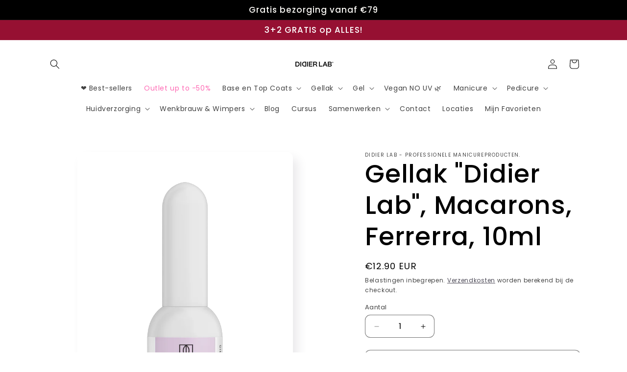

--- FILE ---
content_type: text/html; charset=utf-8
request_url: https://www.didier-lab.nl/products/gel-polish-didier-lab-macarons-ferrerra-10ml
body_size: 57550
content:
<!doctype html>
<html class="js" lang="nl">
  <head>
	<script id="pandectes-rules">   /* PANDECTES-GDPR: DO NOT MODIFY AUTO GENERATED CODE OF THIS SCRIPT */      window.PandectesSettings = {"store":{"id":51585515688,"plan":"basic","theme":"Sense","primaryLocale":"nl","adminMode":false,"headless":false,"storefrontRootDomain":"","checkoutRootDomain":"","storefrontAccessToken":""},"tsPublished":1721430257,"declaration":{"showPurpose":false,"showProvider":false,"showDateGenerated":false},"language":{"languageMode":"Single","fallbackLanguage":"nl","languageDetection":"browser","languagesSupported":[]},"texts":{"managed":{"headerText":{"nl":"We respecteren uw privacy"},"consentText":{"nl":"Onze website maakt gebruik van cookies om u een optimale gebruikservaring te bieden."},"dismissButtonText":{"nl":"OK"},"linkText":{"nl":"Meer info"},"imprintText":{"nl":"Afdruk"},"preferencesButtonText":{"nl":"Voorkeuren"},"allowButtonText":{"nl":"Aanvaarden"},"denyButtonText":{"nl":"Afwijzen"},"leaveSiteButtonText":{"nl":"Verlaat deze site"},"cookiePolicyText":{"nl":"Cookie beleid"},"preferencesPopupTitleText":{"nl":"Manage consent preferences"},"preferencesPopupIntroText":{"nl":"When you visit any web site, it may store or retrieve information on your browser, mostly in the form of cookies. This information might be about you, your preferences or your device and is mostly used to make the site work as you expect it to. The information does not usually directly identify you, but it can give you a more personalized web experience."},"preferencesPopupCloseButtonText":{"nl":"Close"},"preferencesPopupAcceptAllButtonText":{"nl":"Accept all"},"preferencesPopupRejectAllButtonText":{"nl":"Reject all"},"preferencesPopupSaveButtonText":{"nl":"Save preferences & exit"},"accessSectionTitleText":{"nl":"Data Portability"},"accessSectionParagraphText":{"nl":"You have the right to be able to access your personal data at any time. This includes your account information, your order records as well as any GDPR related requests you have made so far. You have the right to request a full report of your data."},"rectificationSectionTitleText":{"nl":"Data Rectification"},"rectificationSectionParagraphText":{"nl":"You have the right to request your data to be updated whenever you think it is appropriate."},"erasureSectionTitleText":{"nl":"Right to be Forgotten"},"erasureSectionParagraphText":{"nl":"Use this option if you want to remove your personal and other data from our store. Keep in mind that this process will delete your account, so you will no longer be able to access or use it anymore."},"declIntroText":{"nl":"We gebruiken cookies om de functionaliteit van de website te optimaliseren, de prestaties te analyseren en u een gepersonaliseerde ervaring te bieden. Sommige cookies zijn essentieel om de website goed te laten werken en correct te laten functioneren. Die cookies kunnen niet worden uitgeschakeld. In dit venster kunt u uw voorkeur voor cookies beheren."}},"categories":{"strictlyNecessaryCookiesTitleText":{"nl":"Strictly necessary cookies"},"functionalityCookiesTitleText":{"nl":"Functionality cookies"},"performanceCookiesTitleText":{"nl":"Performance cookies"},"targetingCookiesTitleText":{"nl":"Targeting cookies"},"unclassifiedCookiesTitleText":{"nl":"Unclassified cookies"},"strictlyNecessaryCookiesDescriptionText":{"nl":"These cookies are essential in order to enable you to move around the website and use its features, such as accessing secure areas of the website. Without these cookies services you have asked for, like shopping baskets or e-billing, cannot be provided."},"functionalityCookiesDescriptionText":{"nl":"These cookies allow the website to remember choices you make (such as your user name, language or the region you are in) and provide enhanced, more personal features. For instance, a website may be able to provide you with local weather reports or traffic news by storing in a cookie the region in which you are currently located. These cookies can also be used to remember changes you have made to text size, fonts and other parts of web pages that you can customise. They may also be used to provide services you have asked for such as watching a video or commenting on a blog. The information these cookies collect may be anonymised and they cannot track your browsing activity on other websites."},"performanceCookiesDescriptionText":{"nl":"These cookies collect information about how visitors use a website, for instance which pages visitors go to most often, and if they get error messages from web pages. These cookies don’t collect information that identifies a visitor. All information these cookies collect is aggregated and therefore anonymous. It is only used to improve how a website works."},"targetingCookiesDescriptionText":{"nl":"These cookies are used to deliver adverts more relevant to you and your interests They are also used to limit the number of times you see an advertisement as well as help measure the effectiveness of the advertising campaign. They are usually placed by advertising networks with the website operator’s permission. They remember that you have visited a website and this information is shared with other organisations such as advertisers. Quite often targeting or advertising cookies will be linked to site functionality provided by the other organisation."},"unclassifiedCookiesDescriptionText":{"nl":"Unclassified cookies are cookies that we are in the process of classifying, together with the providers of individual cookies."}},"auto":{"declName":{"nl":"Naam"},"declPath":{"nl":"Pad"},"declType":{"nl":"Type"},"declDomain":{"nl":"Domein"},"declPurpose":{"nl":"Doel"},"declProvider":{"nl":"Aanbieder"},"declRetention":{"nl":"Behoud"},"declFirstParty":{"nl":"Directe"},"declThirdParty":{"nl":"Derde partij"},"declSeconds":{"nl":"seconden"},"declMinutes":{"nl":"minuten"},"declHours":{"nl":"uur"},"declDays":{"nl":"dagen"},"declMonths":{"nl":"maanden"},"declYears":{"nl":"jaren"},"declSession":{"nl":"Sessie"},"cookiesDetailsText":{"nl":"Cookiegegevens"},"preferencesPopupAlwaysAllowedText":{"nl":"altijd toegestaan"},"submitButton":{"nl":"Indienen"},"submittingButton":{"nl":"Verzenden..."},"cancelButton":{"nl":"Annuleren"},"guestsSupportInfoText":{"nl":"Log in met uw klantaccount om verder te gaan."},"guestsSupportEmailPlaceholder":{"nl":"E-mailadres"},"guestsSupportEmailValidationError":{"nl":"E-mail is niet geldig"},"guestsSupportEmailSuccessTitle":{"nl":"dankjewel voor je aanvraag"},"guestsSupportEmailFailureTitle":{"nl":"Er is een probleem opgetreden"},"guestsSupportEmailSuccessMessage":{"nl":"Als je bent geregistreerd als klant van deze winkel, ontvang je binnenkort een e-mail met instructies over hoe je verder kunt gaan."},"guestsSupportEmailFailureMessage":{"nl":"Uw verzoek is niet ingediend. Probeer het opnieuw en als het probleem aanhoudt, neem dan contact op met de winkeleigenaar voor hulp."},"confirmationSuccessTitle":{"nl":"Uw verzoek is geverifieerd"},"confirmationFailureTitle":{"nl":"Er is een probleem opgetreden"},"confirmationSuccessMessage":{"nl":"We zullen spoedig contact met u opnemen over uw verzoek."},"confirmationFailureMessage":{"nl":"Uw verzoek is niet geverifieerd. Probeer het opnieuw en als het probleem aanhoudt, neem dan contact op met de winkeleigenaar voor hulp"},"consentSectionTitleText":{"nl":"Uw toestemming voor cookies"},"consentSectionNoConsentText":{"nl":"U heeft niet ingestemd met het cookiebeleid van deze website."},"consentSectionConsentedText":{"nl":"U heeft ingestemd met het cookiebeleid van deze website op:"},"consentStatus":{"nl":"Toestemmingsvoorkeur"},"consentDate":{"nl":"Toestemmingsdatum"},"consentId":{"nl":"Toestemmings-ID"},"consentSectionChangeConsentActionText":{"nl":"Wijzig de toestemmingsvoorkeur"},"accessSectionGDPRRequestsActionText":{"nl":"Verzoeken van betrokkenen"},"accessSectionAccountInfoActionText":{"nl":"Persoonlijke gegevens"},"accessSectionOrdersRecordsActionText":{"nl":"Bestellingen"},"accessSectionDownloadReportActionText":{"nl":"Download alles"},"rectificationCommentPlaceholder":{"nl":"Beschrijf wat u wilt bijwerken"},"rectificationCommentValidationError":{"nl":"Commentaar is verplicht"},"rectificationSectionEditAccountActionText":{"nl":"Vraag een update aan"},"erasureSectionRequestDeletionActionText":{"nl":"Verzoek om verwijdering van persoonlijke gegevens"}}},"library":{"previewMode":false,"fadeInTimeout":0,"defaultBlocked":0,"showLink":false,"showImprintLink":false,"enabled":true,"cookie":{"name":"_pandectes_gdpr","expiryDays":365,"secure":true},"dismissOnScroll":false,"dismissOnWindowClick":false,"dismissOnTimeout":false,"palette":{"popup":{"background":"#FFFFFF","backgroundForCalculations":{"a":1,"b":255,"g":255,"r":255},"text":"#5C5C5C"},"button":{"background":"#5C5C5C","backgroundForCalculations":{"a":1,"b":92,"g":92,"r":92},"text":"#FFFFFF","textForCalculation":{"a":1,"b":255,"g":255,"r":255},"border":"transparent"}},"content":{"href":"https://www.didier-lab.nl","close":"&#10005;","target":"_blank","logo":""},"window":"<div role=\"dialog\" aria-live=\"polite\" aria-label=\"cookieconsent\" aria-describedby=\"cookieconsent:desc\" id=\"cookie-consent-dialogBox\" class=\"cc-window-wrapper cc-bottom-wrapper\"><div class=\"pd-cookie-banner-window cc-window {{classes}}\"><!--googleoff: all-->{{children}}<!--googleon: all--></div></div>","compliance":{"info":"<div class=\"cc-compliance cc-highlight\">{{dismiss}}</div>"},"type":"info","layouts":{"basic":"{{message}}{{compliance}}"},"position":"bottom","theme":"edgeless","revokable":false,"animateRevokable":false,"static":false,"autoAttach":true,"hasTransition":true,"blacklistPage":[""]},"geolocation":{"brOnly":false,"caOnly":false,"euOnly":false},"dsr":{"guestsSupport":false,"accessSectionDownloadReportAuto":false},"banner":{"resetTs":1626869577,"extraCss":"        .cc-banner-logo {max-width: 24em!important;}    @media(min-width: 768px) {.cc-window.cc-floating{max-width: 24em!important;width: 24em!important;}}    .cc-message, .pd-cookie-banner-window .cc-header, .cc-logo {text-align: center}    .cc-window-wrapper{z-index: 16777100;}    .cc-window{z-index: 16777100;font-family: inherit;}    .pd-cookie-banner-window .cc-header{font-family: inherit;}    .pd-cp-ui{font-family: inherit; background-color: #FFFFFF;color:#5C5C5C;}    button.pd-cp-btn, a.pd-cp-btn{background-color:#5C5C5C;color:#FFFFFF!important;}    input + .pd-cp-preferences-slider{background-color: rgba(92, 92, 92, 0.3)}    .pd-cp-scrolling-section::-webkit-scrollbar{background-color: rgba(92, 92, 92, 0.3)}    input:checked + .pd-cp-preferences-slider{background-color: rgba(92, 92, 92, 1)}    .pd-cp-scrolling-section::-webkit-scrollbar-thumb {background-color: rgba(92, 92, 92, 1)}    .pd-cp-ui-close{color:#5C5C5C;}    .pd-cp-preferences-slider:before{background-color: #FFFFFF}    .pd-cp-title:before {border-color: #5C5C5C!important}    .pd-cp-preferences-slider{background-color:#5C5C5C}    .pd-cp-toggle{color:#5C5C5C!important}    @media(max-width:699px) {.pd-cp-ui-close-top svg {fill: #5C5C5C}}    .pd-cp-toggle:hover,.pd-cp-toggle:visited,.pd-cp-toggle:active{color:#5C5C5C!important}    .pd-cookie-banner-window {}  ","customJavascript":null,"showPoweredBy":false,"hybridStrict":false,"cookiesBlockedByDefault":"0","isActive":true,"implicitSavePreferences":false,"cookieIcon":true,"blockBots":false,"showCookiesDetails":false,"hasTransition":true,"blockingPage":false,"showOnlyLandingPage":false,"leaveSiteUrl":"https://www.google.com","linkRespectStoreLang":false},"cookies":{"0":[],"1":[{"name":"secure_customer_sig","type":"http","domain":"www.didier-lab.nl","path":"/","provider":"Shopify","firstParty":true,"retention":"1 day(s)","expires":1,"unit":"declDays","purpose":{"nl":"Used in connection with customer login."}},{"name":"fsb_previous_pathname","type":"http","domain":"www.didier-lab.nl","path":"/","provider":"Hextom","firstParty":true,"retention":"Session","expires":1,"unit":"declDays","purpose":{"nl":"Used by Hextom apps"}},{"name":"soundest-views","type":"http","domain":".didier-lab.nl","path":"/","provider":"Omnisend","firstParty":true,"retention":"Session","expires":1,"unit":"declDays","purpose":{"nl":"Used to count number of pageview in a session."}},{"name":"Cart","type":"http","domain":"www.didier-lab.nl","path":"/","provider":"Unknown","firstParty":true,"retention":"1 day(s)","expires":1,"unit":"declDays","purpose":{"nl":""}},{"name":"Secret","type":"http","domain":"www.didier-lab.nl","path":"/","provider":"Unknown","firstParty":true,"retention":"1 day(s)","expires":1,"unit":"declDays","purpose":{"nl":""}},{"name":"Secure_customer_sig","type":"http","domain":"www.didier-lab.nl","path":"/","provider":"Unknown","firstParty":true,"retention":"1 day(s)","expires":1,"unit":"declDays","purpose":{"nl":""}},{"name":"_ab","type":"http","domain":"www.didier-lab.nl","path":"/","provider":"Shopify","firstParty":true,"retention":"1 day(s)","expires":1,"unit":"declDays","purpose":{"nl":"Used in connection with access to admin."}},{"name":"_pay_session","type":"http","domain":"www.didier-lab.nl","path":"/","provider":"Unknown","firstParty":true,"retention":"1 day(s)","expires":1,"unit":"declDays","purpose":{"nl":""}},{"name":"_secure_session_id","type":"http","domain":"www.didier-lab.nl","path":"/","provider":"Shopify","firstParty":true,"retention":"1 day(s)","expires":1,"unit":"declDays","purpose":{"nl":"Used in connection with navigation through a storefront."}},{"name":"_shopify_country","type":"http","domain":"www.didier-lab.nl","path":"/","provider":"Shopify","firstParty":true,"retention":"1 day(s)","expires":1,"unit":"declDays","purpose":{"nl":"Cookie is placed by Shopify to store location data."}},{"name":"_shopify_m","type":"http","domain":"www.didier-lab.nl","path":"/","provider":"Shopify","firstParty":true,"retention":"1 day(s)","expires":1,"unit":"declDays","purpose":{"nl":"Used for managing customer privacy settings."}},{"name":"_shopify_tm","type":"http","domain":"www.didier-lab.nl","path":"/","provider":"Shopify","firstParty":true,"retention":"1 day(s)","expires":1,"unit":"declDays","purpose":{"nl":"Used for managing customer privacy settings."}},{"name":"_shopify_tw","type":"http","domain":"www.didier-lab.nl","path":"/","provider":"Shopify","firstParty":true,"retention":"1 day(s)","expires":1,"unit":"declDays","purpose":{"nl":"Used for managing customer privacy settings."}},{"name":"_storefront_u","type":"http","domain":"www.didier-lab.nl","path":"/","provider":"Shopify","firstParty":true,"retention":"1 day(s)","expires":1,"unit":"declDays","purpose":{"nl":"Used to facilitate updating customer account information."}},{"name":"_tracking_consent","type":"http","domain":"www.didier-lab.nl","path":"/","provider":"Shopify","firstParty":true,"retention":"1 day(s)","expires":1,"unit":"declDays","purpose":{"nl":"Tracking preferences."}},{"name":"cart","type":"http","domain":"www.didier-lab.nl","path":"/","provider":"Shopify","firstParty":true,"retention":"1 day(s)","expires":1,"unit":"declDays","purpose":{"nl":"Used in connection with shopping cart."}},{"name":"cart_currency","type":"http","domain":"www.didier-lab.nl","path":"/","provider":"Shopify","firstParty":true,"retention":"1 day(s)","expires":1,"unit":"declDays","purpose":{"nl":"Used in connection with shopping cart."}},{"name":"cart_sig","type":"http","domain":"www.didier-lab.nl","path":"/","provider":"Shopify","firstParty":true,"retention":"1 day(s)","expires":1,"unit":"declDays","purpose":{"nl":"Used in connection with checkout."}},{"name":"cart_ts","type":"http","domain":"www.didier-lab.nl","path":"/","provider":"Shopify","firstParty":true,"retention":"1 day(s)","expires":1,"unit":"declDays","purpose":{"nl":"Used in connection with checkout."}},{"name":"cart_ver","type":"http","domain":"www.didier-lab.nl","path":"/","provider":"Shopify","firstParty":true,"retention":"1 day(s)","expires":1,"unit":"declDays","purpose":{"nl":"Used in connection with shopping cart."}},{"name":"checkout","type":"http","domain":"www.didier-lab.nl","path":"/","provider":"Shopify","firstParty":true,"retention":"1 day(s)","expires":1,"unit":"declDays","purpose":{"nl":"Used in connection with checkout."}},{"name":"checkout_token","type":"http","domain":"www.didier-lab.nl","path":"/","provider":"Shopify","firstParty":true,"retention":"1 day(s)","expires":1,"unit":"declDays","purpose":{"nl":"Used in connection with checkout."}},{"name":"cookietest","type":"http","domain":"www.didier-lab.nl","path":"/","provider":"Unknown","firstParty":true,"retention":"1 day(s)","expires":1,"unit":"declDays","purpose":{"nl":""}},{"name":"master_device_id","type":"http","domain":"www.didier-lab.nl","path":"/","provider":"Shopify","firstParty":true,"retention":"1 day(s)","expires":1,"unit":"declDays","purpose":{"nl":"Used in connection with merchant login."}},{"name":"previous_checkout_token","type":"http","domain":"www.didier-lab.nl","path":"/","provider":"Unknown","firstParty":true,"retention":"1 day(s)","expires":1,"unit":"declDays","purpose":{"nl":""}},{"name":"previous_step","type":"http","domain":"www.didier-lab.nl","path":"/","provider":"Shopify","firstParty":true,"retention":"1 day(s)","expires":1,"unit":"declDays","purpose":{"nl":"Used in connection with checkout."}},{"name":"remember_me","type":"http","domain":"www.didier-lab.nl","path":"/","provider":"Shopify","firstParty":true,"retention":"1 day(s)","expires":1,"unit":"declDays","purpose":{"nl":"Used in connection with checkout."}},{"name":"shopify_pay_redirect","type":"http","domain":"www.didier-lab.nl","path":"/","provider":"Shopify","firstParty":true,"retention":"1 day(s)","expires":1,"unit":"declDays","purpose":{"nl":"Used in connection with checkout."}},{"name":"storefront_digest","type":"http","domain":"www.didier-lab.nl","path":"/","provider":"Shopify","firstParty":true,"retention":"1 day(s)","expires":1,"unit":"declDays","purpose":{"nl":"Used in connection with customer login."}},{"name":"tracked_start_checkout","type":"http","domain":"www.didier-lab.nl","path":"/","provider":"Shopify","firstParty":true,"retention":"1 day(s)","expires":1,"unit":"declDays","purpose":{"nl":"Used in connection with checkout."}},{"name":"_pandectes_gdpr","type":"http","domain":"www.didier-lab.nl","path":"/","provider":"Pandectes","firstParty":true,"retention":"1 year(s)","expires":1,"unit":"declYears","purpose":{"nl":"Gebruikt voor de functionaliteit van de banner voor toestemming voor cookies."}}],"2":[{"name":"_orig_referrer","type":"http","domain":".didier-lab.nl","path":"/","provider":"Shopify","firstParty":true,"retention":"1 day(s)","expires":1,"unit":"declDays","purpose":{"nl":"Tracks landing pages."}},{"name":"_landing_page","type":"http","domain":".didier-lab.nl","path":"/","provider":"Shopify","firstParty":true,"retention":"1 day(s)","expires":1,"unit":"declDays","purpose":{"nl":"Tracks landing pages."}},{"name":"_shopify_y","type":"http","domain":".didier-lab.nl","path":"/","provider":"Shopify","firstParty":true,"retention":"1 day(s)","expires":1,"unit":"declDays","purpose":{"nl":"Shopify analytics."}},{"name":"_shopify_s","type":"http","domain":".didier-lab.nl","path":"/","provider":"Shopify","firstParty":true,"retention":"1 day(s)","expires":1,"unit":"declDays","purpose":{"nl":"Shopify analytics."}},{"name":"_ga","type":"http","domain":".didier-lab.nl","path":"/","provider":"Google","firstParty":true,"retention":"1 day(s)","expires":1,"unit":"declDays","purpose":{"nl":"Cookie is set by Google Analytics with unknown functionality"}},{"name":"_gid","type":"http","domain":".didier-lab.nl","path":"/","provider":"Google","firstParty":true,"retention":"1 day(s)","expires":1,"unit":"declDays","purpose":{"nl":"Cookie is placed by Google Analytics to count and track pageviews."}},{"name":"_gat","type":"http","domain":".didier-lab.nl","path":"/","provider":"Google","firstParty":true,"retention":"1 day(s)","expires":1,"unit":"declDays","purpose":{"nl":"Cookie is placed by Google Analytics to filter requests from bots."}},{"name":"_shopify_sa_t","type":"http","domain":".didier-lab.nl","path":"/","provider":"Shopify","firstParty":true,"retention":"1 day(s)","expires":1,"unit":"declDays","purpose":{"nl":"Shopify analytics relating to marketing & referrals."}},{"name":"_shopify_sa_p","type":"http","domain":".didier-lab.nl","path":"/","provider":"Shopify","firstParty":true,"retention":"1 day(s)","expires":1,"unit":"declDays","purpose":{"nl":"Shopify analytics relating to marketing & referrals."}},{"name":"_shopify_fs","type":"http","domain":"www.didier-lab.nl","path":"/","provider":"Shopify","firstParty":true,"retention":"1 day(s)","expires":1,"unit":"declDays","purpose":{"nl":"Shopify analytics."}}],"4":[{"name":"_y","type":"http","domain":".didier-lab.nl","path":"/","provider":"Shopify","firstParty":true,"retention":"1 day(s)","expires":1,"unit":"declDays","purpose":{"nl":"Shopify analytics."}},{"name":"_s","type":"http","domain":".didier-lab.nl","path":"/","provider":"Shopify","firstParty":true,"retention":"1 day(s)","expires":1,"unit":"declDays","purpose":{"nl":"Shopify analytics."}},{"name":"_gcl_au","type":"http","domain":".didier-lab.nl","path":"/","provider":"Google","firstParty":true,"retention":"1 day(s)","expires":1,"unit":"declDays","purpose":{"nl":"Cookie is placed by Google Tag Manager to track conversions."}},{"name":"IDE","type":"http","domain":".doubleclick.net","path":"/","provider":"Google","firstParty":false,"retention":"1 day(s)","expires":1,"unit":"declDays","purpose":{"nl":"To measure the visitors’ actions after they click through from an advert. Expires after 1 year."}},{"name":"_fbp","type":"http","domain":".didier-lab.nl","path":"/","provider":"Facebook","firstParty":true,"retention":"1 day(s)","expires":1,"unit":"declDays","purpose":{"nl":"Cookie is placed by Facebook to track visits across websites."}},{"name":"fr","type":"http","domain":".facebook.com","path":"/","provider":"Facebook","firstParty":false,"retention":"1 day(s)","expires":1,"unit":"declDays","purpose":{"nl":"Is used to deliver, measure and improve the relevancy of ads"}},{"name":"soundestID","type":"http","domain":".didier-lab.nl","path":"/","provider":"Omnisend","firstParty":true,"retention":"Session","expires":1,"unit":"declDays","purpose":{"nl":"Used to identify an anonymous contact."}},{"name":"omnisendAnonymousID","type":"http","domain":".didier-lab.nl","path":"/","provider":"Omnisend","firstParty":true,"retention":"1 day(s)","expires":1,"unit":"declDays","purpose":{"nl":"This cookie is used to identify a session of an anonymous contact or a contact."}},{"name":"omnisendSessionID","type":"http","domain":".didier-lab.nl","path":"/","provider":"Omnisend","firstParty":true,"retention":"1 day(s)","expires":1,"unit":"declDays","purpose":{"nl":"Used to identify a session of an anonymous contact or a contact."}},{"name":"_shopify_d\t","type":"http","domain":"www.didier-lab.nl","path":"/","provider":"Unknown","firstParty":true,"retention":"1 day(s)","expires":1,"unit":"declDays","purpose":{"nl":""}}],"8":[{"name":"__pageview_uid","type":"http","domain":".didier-lab.nl","path":"/","provider":"Unknown","firstParty":true,"retention":"1 day(s)","expires":1,"unit":"declDays","purpose":{"nl":""}},{"name":"__pageview_sid","type":"http","domain":".didier-lab.nl","path":"/","provider":"Unknown","firstParty":true,"retention":"1 day(s)","expires":1,"unit":"declDays","purpose":{"nl":""}},{"name":"__pageview_ss","type":"http","domain":".didier-lab.nl","path":"/","provider":"Unknown","firstParty":true,"retention":"Session","expires":1,"unit":"declDays","purpose":{"nl":""}},{"name":"__pageview_init","type":"http","domain":".didier-lab.nl","path":"/","provider":"Unknown","firstParty":true,"retention":"Session","expires":1,"unit":"declDays","purpose":{"nl":""}},{"name":"qikify_country_code","type":"http","domain":"www.didier-lab.nl","path":"/","provider":"Unknown","firstParty":true,"retention":"1 day(s)","expires":1,"unit":"declDays","purpose":{"nl":""}},{"name":"localization","type":"http","domain":"www.didier-lab.nl","path":"/","provider":"Unknown","firstParty":true,"retention":"1 year(s)","expires":1,"unit":"declYears","purpose":{"nl":""}},{"name":"__pf_session","type":"http","domain":"www.didier-lab.nl","path":"/","provider":"Unknown","firstParty":true,"retention":"1 year(s)","expires":1,"unit":"declYears","purpose":{"nl":""}},{"name":"__pf_user","type":"http","domain":"www.didier-lab.nl","path":"/","provider":"Unknown","firstParty":true,"retention":"1 year(s)","expires":1,"unit":"declYears","purpose":{"nl":""}}]},"blocker":{"isActive":false,"googleConsentMode":{"id":"","analyticsId":"","isActive":false,"adStorageCategory":4,"analyticsStorageCategory":2,"personalizationStorageCategory":1,"functionalityStorageCategory":1,"customEvent":true,"securityStorageCategory":0,"redactData":true,"urlPassthrough":false},"facebookPixel":{"id":"","isActive":false,"ldu":false},"rakuten":{"isActive":false,"cmp":false,"ccpa":false},"defaultBlocked":0,"patterns":{"whiteList":[],"blackList":{"1":[],"2":[],"4":[],"8":[]},"iframesWhiteList":[],"iframesBlackList":{"1":[],"2":[],"4":[],"8":[]},"beaconsWhiteList":[],"beaconsBlackList":{"1":[],"2":[],"4":[],"8":[]}}}}      !function(){"use strict";window.PandectesRules=window.PandectesRules||{},window.PandectesRules.manualBlacklist={1:[],2:[],4:[]},window.PandectesRules.blacklistedIFrames={1:[],2:[],4:[]},window.PandectesRules.blacklistedCss={1:[],2:[],4:[]},window.PandectesRules.blacklistedBeacons={1:[],2:[],4:[]};var e="javascript/blocked";function t(e){return new RegExp(e.replace(/[/\\.+?$()]/g,"\\$&").replace("*","(.*)"))}var n=function(e){var t=arguments.length>1&&void 0!==arguments[1]?arguments[1]:"log";new URLSearchParams(window.location.search).get("log")&&console[t]("PandectesRules: ".concat(e))};function a(e){var t=document.createElement("script");t.async=!0,t.src=e,document.head.appendChild(t)}function r(e,t){var n=Object.keys(e);if(Object.getOwnPropertySymbols){var a=Object.getOwnPropertySymbols(e);t&&(a=a.filter((function(t){return Object.getOwnPropertyDescriptor(e,t).enumerable}))),n.push.apply(n,a)}return n}function o(e){for(var t=1;t<arguments.length;t++){var n=null!=arguments[t]?arguments[t]:{};t%2?r(Object(n),!0).forEach((function(t){c(e,t,n[t])})):Object.getOwnPropertyDescriptors?Object.defineProperties(e,Object.getOwnPropertyDescriptors(n)):r(Object(n)).forEach((function(t){Object.defineProperty(e,t,Object.getOwnPropertyDescriptor(n,t))}))}return e}function i(e){var t=function(e,t){if("object"!=typeof e||!e)return e;var n=e[Symbol.toPrimitive];if(void 0!==n){var a=n.call(e,t||"default");if("object"!=typeof a)return a;throw new TypeError("@@toPrimitive must return a primitive value.")}return("string"===t?String:Number)(e)}(e,"string");return"symbol"==typeof t?t:t+""}function c(e,t,n){return(t=i(t))in e?Object.defineProperty(e,t,{value:n,enumerable:!0,configurable:!0,writable:!0}):e[t]=n,e}function s(e,t){return function(e){if(Array.isArray(e))return e}(e)||function(e,t){var n=null==e?null:"undefined"!=typeof Symbol&&e[Symbol.iterator]||e["@@iterator"];if(null!=n){var a,r,o,i,c=[],s=!0,l=!1;try{if(o=(n=n.call(e)).next,0===t){if(Object(n)!==n)return;s=!1}else for(;!(s=(a=o.call(n)).done)&&(c.push(a.value),c.length!==t);s=!0);}catch(e){l=!0,r=e}finally{try{if(!s&&null!=n.return&&(i=n.return(),Object(i)!==i))return}finally{if(l)throw r}}return c}}(e,t)||d(e,t)||function(){throw new TypeError("Invalid attempt to destructure non-iterable instance.\nIn order to be iterable, non-array objects must have a [Symbol.iterator]() method.")}()}function l(e){return function(e){if(Array.isArray(e))return u(e)}(e)||function(e){if("undefined"!=typeof Symbol&&null!=e[Symbol.iterator]||null!=e["@@iterator"])return Array.from(e)}(e)||d(e)||function(){throw new TypeError("Invalid attempt to spread non-iterable instance.\nIn order to be iterable, non-array objects must have a [Symbol.iterator]() method.")}()}function d(e,t){if(e){if("string"==typeof e)return u(e,t);var n=Object.prototype.toString.call(e).slice(8,-1);return"Object"===n&&e.constructor&&(n=e.constructor.name),"Map"===n||"Set"===n?Array.from(e):"Arguments"===n||/^(?:Ui|I)nt(?:8|16|32)(?:Clamped)?Array$/.test(n)?u(e,t):void 0}}function u(e,t){(null==t||t>e.length)&&(t=e.length);for(var n=0,a=new Array(t);n<t;n++)a[n]=e[n];return a}var f=window.PandectesRulesSettings||window.PandectesSettings,g=!(void 0===window.dataLayer||!Array.isArray(window.dataLayer)||!window.dataLayer.some((function(e){return"pandectes_full_scan"===e.event}))),p=function(){var e,t=arguments.length>0&&void 0!==arguments[0]?arguments[0]:"_pandectes_gdpr",n=("; "+document.cookie).split("; "+t+"=");if(n.length<2)e={};else{var a=n.pop().split(";");e=window.atob(a.shift())}var r=function(e){try{return JSON.parse(e)}catch(e){return!1}}(e);return!1!==r?r:e}(),y=f.banner.isActive,h=f.blocker,v=h.defaultBlocked,w=h.patterns,m=p&&null!==p.preferences&&void 0!==p.preferences?p.preferences:null,b=g?0:y?null===m?v:m:0,k={1:!(1&b),2:!(2&b),4:!(4&b)},_=w.blackList,S=w.whiteList,L=w.iframesBlackList,C=w.iframesWhiteList,A=w.beaconsBlackList,P=w.beaconsWhiteList,O={blackList:[],whiteList:[],iframesBlackList:{1:[],2:[],4:[],8:[]},iframesWhiteList:[],beaconsBlackList:{1:[],2:[],4:[],8:[]},beaconsWhiteList:[]};[1,2,4].map((function(e){var n;k[e]||((n=O.blackList).push.apply(n,l(_[e].length?_[e].map(t):[])),O.iframesBlackList[e]=L[e].length?L[e].map(t):[],O.beaconsBlackList[e]=A[e].length?A[e].map(t):[])})),O.whiteList=S.length?S.map(t):[],O.iframesWhiteList=C.length?C.map(t):[],O.beaconsWhiteList=P.length?P.map(t):[];var E={scripts:[],iframes:{1:[],2:[],4:[]},beacons:{1:[],2:[],4:[]},css:{1:[],2:[],4:[]}},B=function(t,n){return t&&(!n||n!==e)&&(!O.blackList||O.blackList.some((function(e){return e.test(t)})))&&(!O.whiteList||O.whiteList.every((function(e){return!e.test(t)})))},I=function(e,t){var n=O.iframesBlackList[t],a=O.iframesWhiteList;return e&&(!n||n.some((function(t){return t.test(e)})))&&(!a||a.every((function(t){return!t.test(e)})))},j=function(e,t){var n=O.beaconsBlackList[t],a=O.beaconsWhiteList;return e&&(!n||n.some((function(t){return t.test(e)})))&&(!a||a.every((function(t){return!t.test(e)})))},R=new MutationObserver((function(e){for(var t=0;t<e.length;t++)for(var n=e[t].addedNodes,a=0;a<n.length;a++){var r=n[a],o=r.dataset&&r.dataset.cookiecategory;if(1===r.nodeType&&"LINK"===r.tagName){var i=r.dataset&&r.dataset.href;if(i&&o)switch(o){case"functionality":case"C0001":E.css[1].push(i);break;case"performance":case"C0002":E.css[2].push(i);break;case"targeting":case"C0003":E.css[4].push(i)}}}})),T=new MutationObserver((function(t){for(var a=0;a<t.length;a++)for(var r=t[a].addedNodes,o=function(){var t=r[i],a=t.src||t.dataset&&t.dataset.src,o=t.dataset&&t.dataset.cookiecategory;if(1===t.nodeType&&"IFRAME"===t.tagName){if(a){var c=!1;I(a,1)||"functionality"===o||"C0001"===o?(c=!0,E.iframes[1].push(a)):I(a,2)||"performance"===o||"C0002"===o?(c=!0,E.iframes[2].push(a)):(I(a,4)||"targeting"===o||"C0003"===o)&&(c=!0,E.iframes[4].push(a)),c&&(t.removeAttribute("src"),t.setAttribute("data-src",a))}}else if(1===t.nodeType&&"IMG"===t.tagName){if(a){var s=!1;j(a,1)?(s=!0,E.beacons[1].push(a)):j(a,2)?(s=!0,E.beacons[2].push(a)):j(a,4)&&(s=!0,E.beacons[4].push(a)),s&&(t.removeAttribute("src"),t.setAttribute("data-src",a))}}else if(1===t.nodeType&&"SCRIPT"===t.tagName){var l=t.type,d=!1;if(B(a,l)?(n("rule blocked: ".concat(a)),d=!0):a&&o?n("manually blocked @ ".concat(o,": ").concat(a)):o&&n("manually blocked @ ".concat(o,": inline code")),d){E.scripts.push([t,l]),t.type=e;t.addEventListener("beforescriptexecute",(function n(a){t.getAttribute("type")===e&&a.preventDefault(),t.removeEventListener("beforescriptexecute",n)})),t.parentElement&&t.parentElement.removeChild(t)}}},i=0;i<r.length;i++)o()})),D=document.createElement,N={src:Object.getOwnPropertyDescriptor(HTMLScriptElement.prototype,"src"),type:Object.getOwnPropertyDescriptor(HTMLScriptElement.prototype,"type")};window.PandectesRules.unblockCss=function(e){var t=E.css[e]||[];t.length&&n("Unblocking CSS for ".concat(e)),t.forEach((function(e){var t=document.querySelector('link[data-href^="'.concat(e,'"]'));t.removeAttribute("data-href"),t.href=e})),E.css[e]=[]},window.PandectesRules.unblockIFrames=function(e){var t=E.iframes[e]||[];t.length&&n("Unblocking IFrames for ".concat(e)),O.iframesBlackList[e]=[],t.forEach((function(e){var t=document.querySelector('iframe[data-src^="'.concat(e,'"]'));t.removeAttribute("data-src"),t.src=e})),E.iframes[e]=[]},window.PandectesRules.unblockBeacons=function(e){var t=E.beacons[e]||[];t.length&&n("Unblocking Beacons for ".concat(e)),O.beaconsBlackList[e]=[],t.forEach((function(e){var t=document.querySelector('img[data-src^="'.concat(e,'"]'));t.removeAttribute("data-src"),t.src=e})),E.beacons[e]=[]},window.PandectesRules.unblockInlineScripts=function(e){var t=1===e?"functionality":2===e?"performance":"targeting",a=document.querySelectorAll('script[type="javascript/blocked"][data-cookiecategory="'.concat(t,'"]'));n("unblockInlineScripts: ".concat(a.length," in ").concat(t)),a.forEach((function(e){var t=document.createElement("script");t.type="text/javascript",e.hasAttribute("src")?t.src=e.getAttribute("src"):t.textContent=e.textContent,document.head.appendChild(t),e.parentNode.removeChild(e)}))},window.PandectesRules.unblockInlineCss=function(e){var t=1===e?"functionality":2===e?"performance":"targeting",a=document.querySelectorAll('link[data-cookiecategory="'.concat(t,'"]'));n("unblockInlineCss: ".concat(a.length," in ").concat(t)),a.forEach((function(e){e.href=e.getAttribute("data-href")}))},window.PandectesRules.unblock=function(e){e.length<1?(O.blackList=[],O.whiteList=[],O.iframesBlackList=[],O.iframesWhiteList=[]):(O.blackList&&(O.blackList=O.blackList.filter((function(t){return e.every((function(e){return"string"==typeof e?!t.test(e):e instanceof RegExp?t.toString()!==e.toString():void 0}))}))),O.whiteList&&(O.whiteList=[].concat(l(O.whiteList),l(e.map((function(e){if("string"==typeof e){var n=".*"+t(e)+".*";if(O.whiteList.every((function(e){return e.toString()!==n.toString()})))return new RegExp(n)}else if(e instanceof RegExp&&O.whiteList.every((function(t){return t.toString()!==e.toString()})))return e;return null})).filter(Boolean)))));var a=0;l(E.scripts).forEach((function(e,t){var n=s(e,2),r=n[0],o=n[1];if(function(e){var t=e.getAttribute("src");return O.blackList&&O.blackList.every((function(e){return!e.test(t)}))||O.whiteList&&O.whiteList.some((function(e){return e.test(t)}))}(r)){for(var i=document.createElement("script"),c=0;c<r.attributes.length;c++){var l=r.attributes[c];"src"!==l.name&&"type"!==l.name&&i.setAttribute(l.name,r.attributes[c].value)}i.setAttribute("src",r.src),i.setAttribute("type",o||"application/javascript"),document.head.appendChild(i),E.scripts.splice(t-a,1),a++}})),0==O.blackList.length&&0===O.iframesBlackList[1].length&&0===O.iframesBlackList[2].length&&0===O.iframesBlackList[4].length&&0===O.beaconsBlackList[1].length&&0===O.beaconsBlackList[2].length&&0===O.beaconsBlackList[4].length&&(n("Disconnecting observers"),T.disconnect(),R.disconnect())};var x=f.store,M=x.adminMode,U=x.headless,z=x.storefrontRootDomain,F=x.checkoutRootDomain,W=x.storefrontAccessToken,H=f.banner.isActive,q=f.blocker.defaultBlocked;H&&function(e){if(window.Shopify&&window.Shopify.customerPrivacy)e();else{var t=null;window.Shopify&&window.Shopify.loadFeatures&&window.Shopify.trackingConsent?e():t=setInterval((function(){window.Shopify&&window.Shopify.loadFeatures&&(clearInterval(t),window.Shopify.loadFeatures([{name:"consent-tracking-api",version:"0.1"}],(function(t){t?n("Shopify.customerPrivacy API - failed to load"):(n("shouldShowBanner() -> ".concat(window.Shopify.trackingConsent.shouldShowBanner()," | saleOfDataRegion() -> ").concat(window.Shopify.trackingConsent.saleOfDataRegion())),e())})))}),10)}}((function(){!function(){var e=window.Shopify.trackingConsent;if(!1!==e.shouldShowBanner()||null!==m||7!==q)try{var t=M&&!(window.Shopify&&window.Shopify.AdminBarInjector),a={preferences:!(1&b)||g||t,analytics:!(2&b)||g||t,marketing:!(4&b)||g||t};U&&(a.headlessStorefront=!0,a.storefrontRootDomain=null!=z&&z.length?z:window.location.hostname,a.checkoutRootDomain=null!=F&&F.length?F:"checkout.".concat(window.location.hostname),a.storefrontAccessToken=null!=W&&W.length?W:""),e.firstPartyMarketingAllowed()===a.marketing&&e.analyticsProcessingAllowed()===a.analytics&&e.preferencesProcessingAllowed()===a.preferences||e.setTrackingConsent(a,(function(e){e&&e.error?n("Shopify.customerPrivacy API - failed to setTrackingConsent"):n("setTrackingConsent(".concat(JSON.stringify(a),")"))}))}catch(e){n("Shopify.customerPrivacy API - exception")}}(),function(){if(U){var e=window.Shopify.trackingConsent,t=e.currentVisitorConsent();if(navigator.globalPrivacyControl&&""===t.sale_of_data){var a={sale_of_data:!1,headlessStorefront:!0};a.storefrontRootDomain=null!=z&&z.length?z:window.location.hostname,a.checkoutRootDomain=null!=F&&F.length?F:"checkout.".concat(window.location.hostname),a.storefrontAccessToken=null!=W&&W.length?W:"",e.setTrackingConsent(a,(function(e){e&&e.error?n("Shopify.customerPrivacy API - failed to setTrackingConsent({".concat(JSON.stringify(a),")")):n("setTrackingConsent(".concat(JSON.stringify(a),")"))}))}}}()}));var G=["AT","BE","BG","HR","CY","CZ","DK","EE","FI","FR","DE","GR","HU","IE","IT","LV","LT","LU","MT","NL","PL","PT","RO","SK","SI","ES","SE","GB","LI","NO","IS"],J=f.banner,V=J.isActive,K=J.hybridStrict,$=f.geolocation,Y=$.caOnly,Z=void 0!==Y&&Y,Q=$.euOnly,X=void 0!==Q&&Q,ee=$.brOnly,te=void 0!==ee&&ee,ne=$.jpOnly,ae=void 0!==ne&&ne,re=$.thOnly,oe=void 0!==re&&re,ie=$.chOnly,ce=void 0!==ie&&ie,se=$.zaOnly,le=void 0!==se&&se,de=$.canadaOnly,ue=void 0!==de&&de,fe=$.globalVisibility,ge=void 0===fe||fe,pe=f.blocker,ye=pe.defaultBlocked,he=void 0===ye?7:ye,ve=pe.googleConsentMode,we=ve.isActive,me=ve.customEvent,be=ve.id,ke=void 0===be?"":be,_e=ve.analyticsId,Se=void 0===_e?"":_e,Le=ve.adwordsId,Ce=void 0===Le?"":Le,Ae=ve.redactData,Pe=ve.urlPassthrough,Oe=ve.adStorageCategory,Ee=ve.analyticsStorageCategory,Be=ve.functionalityStorageCategory,Ie=ve.personalizationStorageCategory,je=ve.securityStorageCategory,Re=ve.dataLayerProperty,Te=void 0===Re?"dataLayer":Re,De=ve.waitForUpdate,Ne=void 0===De?0:De,xe=ve.useNativeChannel,Me=void 0!==xe&&xe;function Ue(){window[Te].push(arguments)}window[Te]=window[Te]||[];var ze,Fe,We={hasInitialized:!1,useNativeChannel:!1,ads_data_redaction:!1,url_passthrough:!1,data_layer_property:"dataLayer",storage:{ad_storage:"granted",ad_user_data:"granted",ad_personalization:"granted",analytics_storage:"granted",functionality_storage:"granted",personalization_storage:"granted",security_storage:"granted"}};if(V&&we){var He=he&Oe?"denied":"granted",qe=he&Ee?"denied":"granted",Ge=he&Be?"denied":"granted",Je=he&Ie?"denied":"granted",Ve=he&je?"denied":"granted";We.hasInitialized=!0,We.useNativeChannel=Me,We.url_passthrough=Pe,We.ads_data_redaction="denied"===He&&Ae,We.storage.ad_storage=He,We.storage.ad_user_data=He,We.storage.ad_personalization=He,We.storage.analytics_storage=qe,We.storage.functionality_storage=Ge,We.storage.personalization_storage=Je,We.storage.security_storage=Ve,We.data_layer_property=Te||"dataLayer",We.ads_data_redaction&&Ue("set","ads_data_redaction",We.ads_data_redaction),We.url_passthrough&&Ue("set","url_passthrough",We.url_passthrough),function(){!1===Me?console.log("Pandectes: Google Consent Mode (av2)"):console.log("Pandectes: Google Consent Mode (av2nc)");var e=b!==he?{wait_for_update:Ne||500}:Ne?{wait_for_update:Ne}:{};ge&&!K?Ue("consent","default",o(o({},We.storage),e)):(Ue("consent","default",o(o(o({},We.storage),e),{},{region:[].concat(l(X||K?G:[]),l(Z&&!K?["US-CA","US-VA","US-CT","US-UT","US-CO"]:[]),l(te&&!K?["BR"]:[]),l(ae&&!K?["JP"]:[]),l(ue&&!K?["CA"]:[]),l(oe&&!K?["TH"]:[]),l(ce&&!K?["CH"]:[]),l(le&&!K?["ZA"]:[]))})),Ue("consent","default",{ad_storage:"granted",ad_user_data:"granted",ad_personalization:"granted",analytics_storage:"granted",functionality_storage:"granted",personalization_storage:"granted",security_storage:"granted"}));if(null!==m){var t=b&Oe?"denied":"granted",n=b&Ee?"denied":"granted",r=b&Be?"denied":"granted",i=b&Ie?"denied":"granted",c=b&je?"denied":"granted";We.storage.ad_storage=t,We.storage.ad_user_data=t,We.storage.ad_personalization=t,We.storage.analytics_storage=n,We.storage.functionality_storage=r,We.storage.personalization_storage=i,We.storage.security_storage=c,Ue("consent","update",We.storage)}(ke.length||Se.length||Ce.length)&&(window[We.data_layer_property].push({"pandectes.start":(new Date).getTime(),event:"pandectes-rules.min.js"}),(Se.length||Ce.length)&&Ue("js",new Date));var s="https://www.googletagmanager.com";if(ke.length){var d=ke.split(",");window[We.data_layer_property].push({"gtm.start":(new Date).getTime(),event:"gtm.js"});for(var u=0;u<d.length;u++){var f="dataLayer"!==We.data_layer_property?"&l=".concat(We.data_layer_property):"";a("".concat(s,"/gtm.js?id=").concat(d[u].trim()).concat(f))}}if(Se.length)for(var g=Se.split(","),p=0;p<g.length;p++){var y=g[p].trim();y.length&&(a("".concat(s,"/gtag/js?id=").concat(y)),Ue("config",y,{send_page_view:!1}))}if(Ce.length)for(var h=Ce.split(","),v=0;v<h.length;v++){var w=h[v].trim();w.length&&(a("".concat(s,"/gtag/js?id=").concat(w)),Ue("config",w,{allow_enhanced_conversions:!0}))}}()}V&&me&&(Fe=7===(ze=b)?"deny":0===ze?"allow":"mixed",window[Te].push({event:"Pandectes_Consent_Update",pandectes_status:Fe,pandectes_categories:{C0000:"allow",C0001:k[1]?"allow":"deny",C0002:k[2]?"allow":"deny",C0003:k[4]?"allow":"deny"}}));var Ke=f.blocker,$e=Ke.klaviyoIsActive,Ye=Ke.googleConsentMode.adStorageCategory;$e&&window.addEventListener("PandectesEvent_OnConsent",(function(e){var t=e.detail.preferences;if(null!=t){var n=t&Ye?"denied":"granted";void 0!==window.klaviyo&&window.klaviyo.isIdentified()&&window.klaviyo.push(["identify",{ad_personalization:n,ad_user_data:n}])}})),f.banner.revokableTrigger&&window.addEventListener("PandectesEvent_OnInitialize",(function(){document.querySelectorAll('[href*="#reopenBanner"]').forEach((function(e){e.onclick=function(e){e.preventDefault(),window.Pandectes.fn.revokeConsent()}}))})),window.PandectesRules.gcm=We;var Ze=f.banner.isActive,Qe=f.blocker.isActive;n("Prefs: ".concat(b," | Banner: ").concat(Ze?"on":"off"," | Blocker: ").concat(Qe?"on":"off"));var Xe=null===m&&/\/checkouts\//.test(window.location.pathname);0!==b&&!1===g&&Qe&&!Xe&&(n("Blocker will execute"),document.createElement=function(){for(var t=arguments.length,n=new Array(t),a=0;a<t;a++)n[a]=arguments[a];if("script"!==n[0].toLowerCase())return D.bind?D.bind(document).apply(void 0,n):D;var r=D.bind(document).apply(void 0,n);try{Object.defineProperties(r,{src:o(o({},N.src),{},{set:function(t){B(t,r.type)&&N.type.set.call(this,e),N.src.set.call(this,t)}}),type:o(o({},N.type),{},{get:function(){var t=N.type.get.call(this);return t===e||B(this.src,t)?null:t},set:function(t){var n=B(r.src,r.type)?e:t;N.type.set.call(this,n)}})}),r.setAttribute=function(t,n){if("type"===t){var a=B(r.src,r.type)?e:n;N.type.set.call(r,a)}else"src"===t?(B(n,r.type)&&N.type.set.call(r,e),N.src.set.call(r,n)):HTMLScriptElement.prototype.setAttribute.call(r,t,n)}}catch(e){console.warn("Yett: unable to prevent script execution for script src ",r.src,".\n",'A likely cause would be because you are using a third-party browser extension that monkey patches the "document.createElement" function.')}return r},T.observe(document.documentElement,{childList:!0,subtree:!0}),R.observe(document.documentElement,{childList:!0,subtree:!0}))}();
</script>
    <meta charset="utf-8">
    <meta http-equiv="X-UA-Compatible" content="IE=edge">
    <meta name="viewport" content="width=device-width,initial-scale=1">
    <meta name="theme-color" content="">
    <link rel="canonical" href="https://www.didier-lab.nl/products/gel-polish-didier-lab-macarons-ferrerra-10ml"><link rel="icon" type="image/png" href="//www.didier-lab.nl/cdn/shop/files/IMG_6985.png?crop=center&height=32&v=1762438200&width=32"><link rel="preconnect" href="https://fonts.shopifycdn.com" crossorigin><title>
      Gellak &quot;Didier Lab&quot;, Macarons, Ferrerra, 10ml
 &ndash; Didier Lab NL</title>

    
      <meta name="description" content="De Macarons-collectie zijn lakken gemaakt, zoals voor onze andere series, van een gemakkelijk te bewerken textuur en perfect dekkend. De kleine deeltjes in deze gellak stellen je in staat om je poses te diversifiëren en steeds meer unieke ontwerpen te creëren.Afhankelijk van het gewenste effect in 1, 2 of 3 lagen aanbr">
    

    

<meta property="og:site_name" content="Didier Lab NL">
<meta property="og:url" content="https://www.didier-lab.nl/products/gel-polish-didier-lab-macarons-ferrerra-10ml">
<meta property="og:title" content="Gellak &quot;Didier Lab&quot;, Macarons, Ferrerra, 10ml">
<meta property="og:type" content="product">
<meta property="og:description" content="De Macarons-collectie zijn lakken gemaakt, zoals voor onze andere series, van een gemakkelijk te bewerken textuur en perfect dekkend. De kleine deeltjes in deze gellak stellen je in staat om je poses te diversifiëren en steeds meer unieke ontwerpen te creëren.Afhankelijk van het gewenste effect in 1, 2 of 3 lagen aanbr"><meta property="og:image" content="http://www.didier-lab.nl/cdn/shop/files/Macarons_Gel_Polish_Didier_Lab__Ferrerra__3760247807783.png?v=1757272780">
  <meta property="og:image:secure_url" content="https://www.didier-lab.nl/cdn/shop/files/Macarons_Gel_Polish_Didier_Lab__Ferrerra__3760247807783.png?v=1757272780">
  <meta property="og:image:width" content="2000">
  <meta property="og:image:height" content="2500"><meta property="og:price:amount" content="12.90">
  <meta property="og:price:currency" content="EUR"><meta name="twitter:card" content="summary_large_image">
<meta name="twitter:title" content="Gellak &quot;Didier Lab&quot;, Macarons, Ferrerra, 10ml">
<meta name="twitter:description" content="De Macarons-collectie zijn lakken gemaakt, zoals voor onze andere series, van een gemakkelijk te bewerken textuur en perfect dekkend. De kleine deeltjes in deze gellak stellen je in staat om je poses te diversifiëren en steeds meer unieke ontwerpen te creëren.Afhankelijk van het gewenste effect in 1, 2 of 3 lagen aanbr">


    <script src="//www.didier-lab.nl/cdn/shop/t/11/assets/constants.js?v=132983761750457495441721428422" defer="defer"></script>
    <script src="//www.didier-lab.nl/cdn/shop/t/11/assets/pubsub.js?v=158357773527763999511721428422" defer="defer"></script>
    <script src="//www.didier-lab.nl/cdn/shop/t/11/assets/global.js?v=88558128918567037191721428422" defer="defer"></script><script src="//www.didier-lab.nl/cdn/shop/t/11/assets/animations.js?v=88693664871331136111721428421" defer="defer"></script><script>window.performance && window.performance.mark && window.performance.mark('shopify.content_for_header.start');</script><meta name="google-site-verification" content="9TOw9JxNLLyaH1l66EFihbjDRF8H4AHT6K5LwI2CHeI">
<meta name="facebook-domain-verification" content="2cj7ai807dtc8vnrln03kcmpelh9qq">
<meta id="shopify-digital-wallet" name="shopify-digital-wallet" content="/51585515688/digital_wallets/dialog">
<meta name="shopify-checkout-api-token" content="ff8b42975061b3aad1dbc34da3454f05">
<meta id="in-context-paypal-metadata" data-shop-id="51585515688" data-venmo-supported="false" data-environment="production" data-locale="nl_NL" data-paypal-v4="true" data-currency="EUR">
<link rel="alternate" type="application/json+oembed" href="https://www.didier-lab.nl/products/gel-polish-didier-lab-macarons-ferrerra-10ml.oembed">
<script async="async" src="/checkouts/internal/preloads.js?locale=nl-LT"></script>
<script id="shopify-features" type="application/json">{"accessToken":"ff8b42975061b3aad1dbc34da3454f05","betas":["rich-media-storefront-analytics"],"domain":"www.didier-lab.nl","predictiveSearch":true,"shopId":51585515688,"locale":"nl"}</script>
<script>var Shopify = Shopify || {};
Shopify.shop = "didierlabnl.myshopify.com";
Shopify.locale = "nl";
Shopify.currency = {"active":"EUR","rate":"1.0"};
Shopify.country = "LT";
Shopify.theme = {"name":"Sense","id":169460531544,"schema_name":"Sense","schema_version":"15.0.0","theme_store_id":1356,"role":"main"};
Shopify.theme.handle = "null";
Shopify.theme.style = {"id":null,"handle":null};
Shopify.cdnHost = "www.didier-lab.nl/cdn";
Shopify.routes = Shopify.routes || {};
Shopify.routes.root = "/";</script>
<script type="module">!function(o){(o.Shopify=o.Shopify||{}).modules=!0}(window);</script>
<script>!function(o){function n(){var o=[];function n(){o.push(Array.prototype.slice.apply(arguments))}return n.q=o,n}var t=o.Shopify=o.Shopify||{};t.loadFeatures=n(),t.autoloadFeatures=n()}(window);</script>
<script id="shop-js-analytics" type="application/json">{"pageType":"product"}</script>
<script defer="defer" async type="module" src="//www.didier-lab.nl/cdn/shopifycloud/shop-js/modules/v2/client.init-shop-cart-sync_temwk-5i.nl.esm.js"></script>
<script defer="defer" async type="module" src="//www.didier-lab.nl/cdn/shopifycloud/shop-js/modules/v2/chunk.common_CCZ-xm-Q.esm.js"></script>
<script type="module">
  await import("//www.didier-lab.nl/cdn/shopifycloud/shop-js/modules/v2/client.init-shop-cart-sync_temwk-5i.nl.esm.js");
await import("//www.didier-lab.nl/cdn/shopifycloud/shop-js/modules/v2/chunk.common_CCZ-xm-Q.esm.js");

  window.Shopify.SignInWithShop?.initShopCartSync?.({"fedCMEnabled":true,"windoidEnabled":true});

</script>
<script>(function() {
  var isLoaded = false;
  function asyncLoad() {
    if (isLoaded) return;
    isLoaded = true;
    var urls = ["\/\/cdn.shopify.com\/proxy\/2dfb56ae72d40e6ccd4690bbec46514c5d64127ee572610ae166a81fa5f45cbc\/api.goaffpro.com\/loader.js?shop=didierlabnl.myshopify.com\u0026sp-cache-control=cHVibGljLCBtYXgtYWdlPTkwMA","\/\/cdn.shopify.com\/proxy\/0a310b950f3329b9d597c2e2c7ce70669e5ca56e25d72a0e427575b2b39cec4a\/s.pandect.es\/scripts\/pandectes-core.js?shop=didierlabnl.myshopify.com\u0026sp-cache-control=cHVibGljLCBtYXgtYWdlPTkwMA","https:\/\/instafeed.nfcube.com\/cdn\/f6c3531d6b858bb5dec4ea7e00de4459.js?shop=didierlabnl.myshopify.com","https:\/\/www.shippypro.com\/shopify-maps.js?shop=didierlabnl.myshopify.com","https:\/\/cdn.hextom.com\/js\/eventpromotionbar.js?shop=didierlabnl.myshopify.com"];
    for (var i = 0; i < urls.length; i++) {
      var s = document.createElement('script');
      s.type = 'text/javascript';
      s.async = true;
      s.src = urls[i];
      var x = document.getElementsByTagName('script')[0];
      x.parentNode.insertBefore(s, x);
    }
  };
  if(window.attachEvent) {
    window.attachEvent('onload', asyncLoad);
  } else {
    window.addEventListener('load', asyncLoad, false);
  }
})();</script>
<script id="__st">var __st={"a":51585515688,"offset":3600,"reqid":"b3a6967d-1c92-4cad-b0da-4486c4505819-1769023754","pageurl":"www.didier-lab.nl\/products\/gel-polish-didier-lab-macarons-ferrerra-10ml","u":"327a74e7f85d","p":"product","rtyp":"product","rid":6846577836200};</script>
<script>window.ShopifyPaypalV4VisibilityTracking = true;</script>
<script id="captcha-bootstrap">!function(){'use strict';const t='contact',e='account',n='new_comment',o=[[t,t],['blogs',n],['comments',n],[t,'customer']],c=[[e,'customer_login'],[e,'guest_login'],[e,'recover_customer_password'],[e,'create_customer']],r=t=>t.map((([t,e])=>`form[action*='/${t}']:not([data-nocaptcha='true']) input[name='form_type'][value='${e}']`)).join(','),a=t=>()=>t?[...document.querySelectorAll(t)].map((t=>t.form)):[];function s(){const t=[...o],e=r(t);return a(e)}const i='password',u='form_key',d=['recaptcha-v3-token','g-recaptcha-response','h-captcha-response',i],f=()=>{try{return window.sessionStorage}catch{return}},m='__shopify_v',_=t=>t.elements[u];function p(t,e,n=!1){try{const o=window.sessionStorage,c=JSON.parse(o.getItem(e)),{data:r}=function(t){const{data:e,action:n}=t;return t[m]||n?{data:e,action:n}:{data:t,action:n}}(c);for(const[e,n]of Object.entries(r))t.elements[e]&&(t.elements[e].value=n);n&&o.removeItem(e)}catch(o){console.error('form repopulation failed',{error:o})}}const l='form_type',E='cptcha';function T(t){t.dataset[E]=!0}const w=window,h=w.document,L='Shopify',v='ce_forms',y='captcha';let A=!1;((t,e)=>{const n=(g='f06e6c50-85a8-45c8-87d0-21a2b65856fe',I='https://cdn.shopify.com/shopifycloud/storefront-forms-hcaptcha/ce_storefront_forms_captcha_hcaptcha.v1.5.2.iife.js',D={infoText:'Beschermd door hCaptcha',privacyText:'Privacy',termsText:'Voorwaarden'},(t,e,n)=>{const o=w[L][v],c=o.bindForm;if(c)return c(t,g,e,D).then(n);var r;o.q.push([[t,g,e,D],n]),r=I,A||(h.body.append(Object.assign(h.createElement('script'),{id:'captcha-provider',async:!0,src:r})),A=!0)});var g,I,D;w[L]=w[L]||{},w[L][v]=w[L][v]||{},w[L][v].q=[],w[L][y]=w[L][y]||{},w[L][y].protect=function(t,e){n(t,void 0,e),T(t)},Object.freeze(w[L][y]),function(t,e,n,w,h,L){const[v,y,A,g]=function(t,e,n){const i=e?o:[],u=t?c:[],d=[...i,...u],f=r(d),m=r(i),_=r(d.filter((([t,e])=>n.includes(e))));return[a(f),a(m),a(_),s()]}(w,h,L),I=t=>{const e=t.target;return e instanceof HTMLFormElement?e:e&&e.form},D=t=>v().includes(t);t.addEventListener('submit',(t=>{const e=I(t);if(!e)return;const n=D(e)&&!e.dataset.hcaptchaBound&&!e.dataset.recaptchaBound,o=_(e),c=g().includes(e)&&(!o||!o.value);(n||c)&&t.preventDefault(),c&&!n&&(function(t){try{if(!f())return;!function(t){const e=f();if(!e)return;const n=_(t);if(!n)return;const o=n.value;o&&e.removeItem(o)}(t);const e=Array.from(Array(32),(()=>Math.random().toString(36)[2])).join('');!function(t,e){_(t)||t.append(Object.assign(document.createElement('input'),{type:'hidden',name:u})),t.elements[u].value=e}(t,e),function(t,e){const n=f();if(!n)return;const o=[...t.querySelectorAll(`input[type='${i}']`)].map((({name:t})=>t)),c=[...d,...o],r={};for(const[a,s]of new FormData(t).entries())c.includes(a)||(r[a]=s);n.setItem(e,JSON.stringify({[m]:1,action:t.action,data:r}))}(t,e)}catch(e){console.error('failed to persist form',e)}}(e),e.submit())}));const S=(t,e)=>{t&&!t.dataset[E]&&(n(t,e.some((e=>e===t))),T(t))};for(const o of['focusin','change'])t.addEventListener(o,(t=>{const e=I(t);D(e)&&S(e,y())}));const B=e.get('form_key'),M=e.get(l),P=B&&M;t.addEventListener('DOMContentLoaded',(()=>{const t=y();if(P)for(const e of t)e.elements[l].value===M&&p(e,B);[...new Set([...A(),...v().filter((t=>'true'===t.dataset.shopifyCaptcha))])].forEach((e=>S(e,t)))}))}(h,new URLSearchParams(w.location.search),n,t,e,['guest_login'])})(!0,!0)}();</script>
<script integrity="sha256-4kQ18oKyAcykRKYeNunJcIwy7WH5gtpwJnB7kiuLZ1E=" data-source-attribution="shopify.loadfeatures" defer="defer" src="//www.didier-lab.nl/cdn/shopifycloud/storefront/assets/storefront/load_feature-a0a9edcb.js" crossorigin="anonymous"></script>
<script data-source-attribution="shopify.dynamic_checkout.dynamic.init">var Shopify=Shopify||{};Shopify.PaymentButton=Shopify.PaymentButton||{isStorefrontPortableWallets:!0,init:function(){window.Shopify.PaymentButton.init=function(){};var t=document.createElement("script");t.src="https://www.didier-lab.nl/cdn/shopifycloud/portable-wallets/latest/portable-wallets.nl.js",t.type="module",document.head.appendChild(t)}};
</script>
<script data-source-attribution="shopify.dynamic_checkout.buyer_consent">
  function portableWalletsHideBuyerConsent(e){var t=document.getElementById("shopify-buyer-consent"),n=document.getElementById("shopify-subscription-policy-button");t&&n&&(t.classList.add("hidden"),t.setAttribute("aria-hidden","true"),n.removeEventListener("click",e))}function portableWalletsShowBuyerConsent(e){var t=document.getElementById("shopify-buyer-consent"),n=document.getElementById("shopify-subscription-policy-button");t&&n&&(t.classList.remove("hidden"),t.removeAttribute("aria-hidden"),n.addEventListener("click",e))}window.Shopify?.PaymentButton&&(window.Shopify.PaymentButton.hideBuyerConsent=portableWalletsHideBuyerConsent,window.Shopify.PaymentButton.showBuyerConsent=portableWalletsShowBuyerConsent);
</script>
<script data-source-attribution="shopify.dynamic_checkout.cart.bootstrap">document.addEventListener("DOMContentLoaded",(function(){function t(){return document.querySelector("shopify-accelerated-checkout-cart, shopify-accelerated-checkout")}if(t())Shopify.PaymentButton.init();else{new MutationObserver((function(e,n){t()&&(Shopify.PaymentButton.init(),n.disconnect())})).observe(document.body,{childList:!0,subtree:!0})}}));
</script>
<link id="shopify-accelerated-checkout-styles" rel="stylesheet" media="screen" href="https://www.didier-lab.nl/cdn/shopifycloud/portable-wallets/latest/accelerated-checkout-backwards-compat.css" crossorigin="anonymous">
<style id="shopify-accelerated-checkout-cart">
        #shopify-buyer-consent {
  margin-top: 1em;
  display: inline-block;
  width: 100%;
}

#shopify-buyer-consent.hidden {
  display: none;
}

#shopify-subscription-policy-button {
  background: none;
  border: none;
  padding: 0;
  text-decoration: underline;
  font-size: inherit;
  cursor: pointer;
}

#shopify-subscription-policy-button::before {
  box-shadow: none;
}

      </style>
<script id="sections-script" data-sections="header" defer="defer" src="//www.didier-lab.nl/cdn/shop/t/11/compiled_assets/scripts.js?v=9843"></script>
<script>window.performance && window.performance.mark && window.performance.mark('shopify.content_for_header.end');</script>
    <meta name="p:domain_verify" content="ce5a666d9c7dc21f9f88d41248e21bb1"/>

    <style data-shopify>
      @font-face {
  font-family: Poppins;
  font-weight: 400;
  font-style: normal;
  font-display: swap;
  src: url("//www.didier-lab.nl/cdn/fonts/poppins/poppins_n4.0ba78fa5af9b0e1a374041b3ceaadf0a43b41362.woff2") format("woff2"),
       url("//www.didier-lab.nl/cdn/fonts/poppins/poppins_n4.214741a72ff2596839fc9760ee7a770386cf16ca.woff") format("woff");
}

      @font-face {
  font-family: Poppins;
  font-weight: 700;
  font-style: normal;
  font-display: swap;
  src: url("//www.didier-lab.nl/cdn/fonts/poppins/poppins_n7.56758dcf284489feb014a026f3727f2f20a54626.woff2") format("woff2"),
       url("//www.didier-lab.nl/cdn/fonts/poppins/poppins_n7.f34f55d9b3d3205d2cd6f64955ff4b36f0cfd8da.woff") format("woff");
}

      @font-face {
  font-family: Poppins;
  font-weight: 400;
  font-style: italic;
  font-display: swap;
  src: url("//www.didier-lab.nl/cdn/fonts/poppins/poppins_i4.846ad1e22474f856bd6b81ba4585a60799a9f5d2.woff2") format("woff2"),
       url("//www.didier-lab.nl/cdn/fonts/poppins/poppins_i4.56b43284e8b52fc64c1fd271f289a39e8477e9ec.woff") format("woff");
}

      @font-face {
  font-family: Poppins;
  font-weight: 700;
  font-style: italic;
  font-display: swap;
  src: url("//www.didier-lab.nl/cdn/fonts/poppins/poppins_i7.42fd71da11e9d101e1e6c7932199f925f9eea42d.woff2") format("woff2"),
       url("//www.didier-lab.nl/cdn/fonts/poppins/poppins_i7.ec8499dbd7616004e21155106d13837fff4cf556.woff") format("woff");
}

      @font-face {
  font-family: Poppins;
  font-weight: 500;
  font-style: normal;
  font-display: swap;
  src: url("//www.didier-lab.nl/cdn/fonts/poppins/poppins_n5.ad5b4b72b59a00358afc706450c864c3c8323842.woff2") format("woff2"),
       url("//www.didier-lab.nl/cdn/fonts/poppins/poppins_n5.33757fdf985af2d24b32fcd84c9a09224d4b2c39.woff") format("woff");
}


      
        :root,
        .color-scheme-1 {
          --color-background: 255,255,255;
        
          --gradient-background: #ffffff;
        

        

        --color-foreground: 0,0,0;
        --color-background-contrast: 191,191,191;
        --color-shadow: 46,42,57;
        --color-button: 255,255,255;
        --color-button-text: 0,0,0;
        --color-secondary-button: 255,255,255;
        --color-secondary-button-text: 46,42,57;
        --color-link: 46,42,57;
        --color-badge-foreground: 0,0,0;
        --color-badge-background: 255,255,255;
        --color-badge-border: 0,0,0;
        --payment-terms-background-color: rgb(255 255 255);
      }
      
        
        .color-scheme-2 {
          --color-background: 253,251,247;
        
          --gradient-background: linear-gradient(360deg, rgba(226, 229, 235, 0.65), rgba(214, 211, 201, 0.65) 100%);
        

        

        --color-foreground: 0,0,0;
        --color-background-contrast: 228,200,145;
        --color-shadow: 46,42,57;
        --color-button: 255,255,255;
        --color-button-text: 0,0,0;
        --color-secondary-button: 253,251,247;
        --color-secondary-button-text: 46,42,57;
        --color-link: 46,42,57;
        --color-badge-foreground: 0,0,0;
        --color-badge-background: 253,251,247;
        --color-badge-border: 0,0,0;
        --payment-terms-background-color: rgb(253 251 247);
      }
      
        
        .color-scheme-3 {
          --color-background: 0,0,0;
        
          --gradient-background: #000000;
        

        

        --color-foreground: 253,251,247;
        --color-background-contrast: 128,128,128;
        --color-shadow: 46,42,57;
        --color-button: 253,251,247;
        --color-button-text: 46,42,57;
        --color-secondary-button: 0,0,0;
        --color-secondary-button-text: 253,251,247;
        --color-link: 253,251,247;
        --color-badge-foreground: 253,251,247;
        --color-badge-background: 0,0,0;
        --color-badge-border: 253,251,247;
        --payment-terms-background-color: rgb(0 0 0);
      }
      
        
        .color-scheme-4 {
          --color-background: 227,225,225;
        
          --gradient-background: #e3e1e1;
        

        

        --color-foreground: 0,0,0;
        --color-background-contrast: 165,159,159;
        --color-shadow: 46,42,57;
        --color-button: 253,251,247;
        --color-button-text: 155,4,111;
        --color-secondary-button: 227,225,225;
        --color-secondary-button-text: 253,251,247;
        --color-link: 253,251,247;
        --color-badge-foreground: 0,0,0;
        --color-badge-background: 227,225,225;
        --color-badge-border: 0,0,0;
        --payment-terms-background-color: rgb(227 225 225);
      }
      
        
        .color-scheme-5 {
          --color-background: 253,205,208;
        
          --gradient-background: #fdcdd0;
        

        

        --color-foreground: 253,251,247;
        --color-background-contrast: 248,82,93;
        --color-shadow: 46,42,57;
        --color-button: 253,251,247;
        --color-button-text: 255,222,117;
        --color-secondary-button: 253,205,208;
        --color-secondary-button-text: 253,251,247;
        --color-link: 253,251,247;
        --color-badge-foreground: 253,251,247;
        --color-badge-background: 253,205,208;
        --color-badge-border: 253,251,247;
        --payment-terms-background-color: rgb(253 205 208);
      }
      
        
        .color-scheme-7a506e61-7828-4da2-a1b4-3fbc8b8fe59b {
          --color-background: 150,16,50;
        
          --gradient-background: #961032;
        

        

        --color-foreground: 255,255,255;
        --color-background-contrast: 173,18,58;
        --color-shadow: 46,42,57;
        --color-button: 255,255,255;
        --color-button-text: 0,0,0;
        --color-secondary-button: 150,16,50;
        --color-secondary-button-text: 46,42,57;
        --color-link: 46,42,57;
        --color-badge-foreground: 255,255,255;
        --color-badge-background: 150,16,50;
        --color-badge-border: 255,255,255;
        --payment-terms-background-color: rgb(150 16 50);
      }
      

      body, .color-scheme-1, .color-scheme-2, .color-scheme-3, .color-scheme-4, .color-scheme-5, .color-scheme-7a506e61-7828-4da2-a1b4-3fbc8b8fe59b {
        color: rgba(var(--color-foreground), 0.75);
        background-color: rgb(var(--color-background));
      }

      :root {
        --font-body-family: Poppins, sans-serif;
        --font-body-style: normal;
        --font-body-weight: 400;
        --font-body-weight-bold: 700;

        --font-heading-family: Poppins, sans-serif;
        --font-heading-style: normal;
        --font-heading-weight: 500;

        --font-body-scale: 1.0;
        --font-heading-scale: 1.3;

        --media-padding: px;
        --media-border-opacity: 0.1;
        --media-border-width: 0px;
        --media-radius: 12px;
        --media-shadow-opacity: 0.1;
        --media-shadow-horizontal-offset: 10px;
        --media-shadow-vertical-offset: 12px;
        --media-shadow-blur-radius: 20px;
        --media-shadow-visible: 1;

        --page-width: 120rem;
        --page-width-margin: 0rem;

        --product-card-image-padding: 0.0rem;
        --product-card-corner-radius: 1.2rem;
        --product-card-text-alignment: center;
        --product-card-border-width: 0.0rem;
        --product-card-border-opacity: 0.1;
        --product-card-shadow-opacity: 0.05;
        --product-card-shadow-visible: 1;
        --product-card-shadow-horizontal-offset: 1.0rem;
        --product-card-shadow-vertical-offset: 1.0rem;
        --product-card-shadow-blur-radius: 3.5rem;

        --collection-card-image-padding: 0.0rem;
        --collection-card-corner-radius: 1.2rem;
        --collection-card-text-alignment: center;
        --collection-card-border-width: 0.0rem;
        --collection-card-border-opacity: 0.1;
        --collection-card-shadow-opacity: 0.05;
        --collection-card-shadow-visible: 1;
        --collection-card-shadow-horizontal-offset: 1.0rem;
        --collection-card-shadow-vertical-offset: 1.0rem;
        --collection-card-shadow-blur-radius: 3.5rem;

        --blog-card-image-padding: 0.0rem;
        --blog-card-corner-radius: 1.2rem;
        --blog-card-text-alignment: center;
        --blog-card-border-width: 0.0rem;
        --blog-card-border-opacity: 0.1;
        --blog-card-shadow-opacity: 0.05;
        --blog-card-shadow-visible: 1;
        --blog-card-shadow-horizontal-offset: 1.0rem;
        --blog-card-shadow-vertical-offset: 1.0rem;
        --blog-card-shadow-blur-radius: 3.5rem;

        --badge-corner-radius: 2.0rem;

        --popup-border-width: 1px;
        --popup-border-opacity: 0.1;
        --popup-corner-radius: 22px;
        --popup-shadow-opacity: 0.1;
        --popup-shadow-horizontal-offset: 10px;
        --popup-shadow-vertical-offset: 12px;
        --popup-shadow-blur-radius: 20px;

        --drawer-border-width: 1px;
        --drawer-border-opacity: 0.1;
        --drawer-shadow-opacity: 0.0;
        --drawer-shadow-horizontal-offset: 0px;
        --drawer-shadow-vertical-offset: 4px;
        --drawer-shadow-blur-radius: 5px;

        --spacing-sections-desktop: 36px;
        --spacing-sections-mobile: 25px;

        --grid-desktop-vertical-spacing: 40px;
        --grid-desktop-horizontal-spacing: 40px;
        --grid-mobile-vertical-spacing: 20px;
        --grid-mobile-horizontal-spacing: 20px;

        --text-boxes-border-opacity: 0.1;
        --text-boxes-border-width: 0px;
        --text-boxes-radius: 24px;
        --text-boxes-shadow-opacity: 0.0;
        --text-boxes-shadow-visible: 0;
        --text-boxes-shadow-horizontal-offset: 10px;
        --text-boxes-shadow-vertical-offset: 12px;
        --text-boxes-shadow-blur-radius: 20px;

        --buttons-radius: 10px;
        --buttons-radius-outset: 11px;
        --buttons-border-width: 1px;
        --buttons-border-opacity: 0.55;
        --buttons-shadow-opacity: 0.0;
        --buttons-shadow-visible: 0;
        --buttons-shadow-horizontal-offset: 0px;
        --buttons-shadow-vertical-offset: 4px;
        --buttons-shadow-blur-radius: 5px;
        --buttons-border-offset: 0.3px;

        --inputs-radius: 10px;
        --inputs-border-width: 1px;
        --inputs-border-opacity: 0.55;
        --inputs-shadow-opacity: 0.0;
        --inputs-shadow-horizontal-offset: 0px;
        --inputs-margin-offset: 0px;
        --inputs-shadow-vertical-offset: 4px;
        --inputs-shadow-blur-radius: 5px;
        --inputs-radius-outset: 11px;

        --variant-pills-radius: 10px;
        --variant-pills-border-width: 0px;
        --variant-pills-border-opacity: 0.1;
        --variant-pills-shadow-opacity: 0.0;
        --variant-pills-shadow-horizontal-offset: 0px;
        --variant-pills-shadow-vertical-offset: 4px;
        --variant-pills-shadow-blur-radius: 5px;
      }

      *,
      *::before,
      *::after {
        box-sizing: inherit;
      }

      html {
        box-sizing: border-box;
        font-size: calc(var(--font-body-scale) * 62.5%);
        height: 100%;
      }

      body {
        display: grid;
        grid-template-rows: auto auto 1fr auto;
        grid-template-columns: 100%;
        min-height: 100%;
        margin: 0;
        font-size: 1.5rem;
        letter-spacing: 0.06rem;
        line-height: calc(1 + 0.8 / var(--font-body-scale));
        font-family: var(--font-body-family);
        font-style: var(--font-body-style);
        font-weight: var(--font-body-weight);
      }

      @media screen and (min-width: 750px) {
        body {
          font-size: 1.6rem;
        }
      }
    </style>

    <link href="//www.didier-lab.nl/cdn/shop/t/11/assets/base.css?v=134841553021823385481746627899" rel="stylesheet" type="text/css" media="all" />

      <link rel="preload" as="font" href="//www.didier-lab.nl/cdn/fonts/poppins/poppins_n4.0ba78fa5af9b0e1a374041b3ceaadf0a43b41362.woff2" type="font/woff2" crossorigin>
      

      <link rel="preload" as="font" href="//www.didier-lab.nl/cdn/fonts/poppins/poppins_n5.ad5b4b72b59a00358afc706450c864c3c8323842.woff2" type="font/woff2" crossorigin>
      
<link href="//www.didier-lab.nl/cdn/shop/t/11/assets/component-localization-form.css?v=120620094879297847921721428421" rel="stylesheet" type="text/css" media="all" />
      <script src="//www.didier-lab.nl/cdn/shop/t/11/assets/localization-form.js?v=144176611646395275351721428422" defer="defer"></script><link
        rel="stylesheet"
        href="//www.didier-lab.nl/cdn/shop/t/11/assets/component-predictive-search.css?v=118923337488134913561721428421"
        media="print"
        onload="this.media='all'"
      ><script>
      if (Shopify.designMode) {
        document.documentElement.classList.add('shopify-design-mode');
      }
    </script>
  

<!-- BEGIN app block: shopify://apps/pandectes-gdpr/blocks/banner/58c0baa2-6cc1-480c-9ea6-38d6d559556a -->
  
    
      <!-- TCF is active, scripts are loaded above -->
      
      <script>
        
        window.addEventListener('DOMContentLoaded', function(){
          const script = document.createElement('script');
          
            script.src = "https://cdn.shopify.com/extensions/019be129-2324-7a66-8e6c-b9c5584f3b64/gdpr-240/assets/pandectes-core.js";
          
          script.defer = true;
          document.body.appendChild(script);
        })
      </script>
    
  


<!-- END app block --><!-- BEGIN app block: shopify://apps/instafeed/blocks/head-block/c447db20-095d-4a10-9725-b5977662c9d5 --><link rel="preconnect" href="https://cdn.nfcube.com/">
<link rel="preconnect" href="https://scontent.cdninstagram.com/">






<!-- END app block --><!-- BEGIN app block: shopify://apps/sales-discounts/blocks/sale-labels/29205fb1-2e68-4d81-a905-d828a51c8413 --><style>#Product-Slider>div+div .hc-sale-tag,.Product__Gallery--stack .Product__SlideItem+.Product__SlideItem .hc-sale-tag,.\#product-card-badge.\@type\:sale,.badge--on-sale,.badge--onsale,.badge.color-sale,.badge.onsale,.flag.sale,.grid-product__on-sale,.grid-product__tag--sale,.hc-sale-tag+.ProductItem__Wrapper .ProductItem__Label,.hc-sale-tag+.badge__container,.hc-sale-tag+.card__inner .badge,.hc-sale-tag+.card__inner+.card__content .card__badge,.hc-sale-tag+link+.card-wrapper .card__badge,.hc-sale-tag+.card__wrapper .card__badge,.hc-sale-tag+.image-wrapper .product-item__badge,.hc-sale-tag+.product--labels,.hc-sale-tag+.product-item__image-wrapper .product-item__label-list,.hc-sale-tag+a .label,.hc-sale-tag+img+.product-item__meta+.product-item__badge,.label .overlay-sale,.lbl.on-sale,.media-column+.media-column .hc-sale-tag,.price__badge-sale,.product-badge--sale,.product-badge__sale,.product-card__label--sale,.product-item__badge--sale,.product-label--on-sale,.product-label--sale,.product-label.sale,.product__badge--sale,.product__badge__item--sale,.product__media-icon,.productitem__badge--sale,.sale-badge,.sale-box,.sale-item.icn,.sale-sticker,.sale_banner,.theme-img+.theme-img .hc-sale-tag,.hc-sale-tag+a+.badge,.hc-sale-tag+div .badge{display:none!important}.facets__display{z-index:3!important}.indiv-product .hc-sale-tag,.product-item--with-hover-swatches .hc-sale-tag,.product-recommendations .hc-sale-tag{z-index:3}#Product-Slider .hc-sale-tag{z-index:6}.product-holder .hc-sale-tag{z-index:9}.apply-gallery-animation .hc-product-page{z-index:10}.product-card.relative.flex.flex-col .hc-sale-tag{z-index:21}@media only screen and (min-width:750px){.product-gallery-item+.product-gallery-item .hc-sale-tag,.product__slide+.product__slide .hc-sale-tag,.yv-product-slider-item+.yv-product-slider-item .hc-sale-tag{display:none!important}}@media (min-width:960px){.product__media-item+.product__media-item .hc-sale-tag,.splide__slide+.splide__slide .hc-sale-tag{display:none!important}}
</style>
<script>
  let hcSaleLabelSettings = {
    domain: "didierlabnl.myshopify.com",
    variants: [{"id":40268270764200,"title":"Default Title","option1":"Default Title","option2":null,"option3":null,"sku":"GL00008015","requires_shipping":true,"taxable":true,"featured_image":null,"available":true,"name":"Gellak \"Didier Lab\", Macarons, Ferrerra, 10ml","public_title":null,"options":["Default Title"],"price":1290,"weight":0,"compare_at_price":null,"inventory_management":"shopify","barcode":"3760247807783","requires_selling_plan":false,"selling_plan_allocations":[],"quantity_rule":{"min":1,"max":null,"increment":1}}],
    selectedVariant: {"id":40268270764200,"title":"Default Title","option1":"Default Title","option2":null,"option3":null,"sku":"GL00008015","requires_shipping":true,"taxable":true,"featured_image":null,"available":true,"name":"Gellak \"Didier Lab\", Macarons, Ferrerra, 10ml","public_title":null,"options":["Default Title"],"price":1290,"weight":0,"compare_at_price":null,"inventory_management":"shopify","barcode":"3760247807783","requires_selling_plan":false,"selling_plan_allocations":[],"quantity_rule":{"min":1,"max":null,"increment":1}},
    productPageImages: ["\/\/www.didier-lab.nl\/cdn\/shop\/files\/Macarons_Gel_Polish_Didier_Lab__Ferrerra__3760247807783.png?v=1757272780","\/\/www.didier-lab.nl\/cdn\/shop\/files\/Macarons_Gel_Polish_Didier_Lab__Ferrerra__3760247807783_su_fonu.png?v=1757272780"],
    
  }
</script>
<style>.hc-sale-tag{top:0;left:0;width:80px;height:80px;overflow:hidden;position:absolute!important;z-index:2}.hc-sale-tag span{right:10px;top:4px;transform:rotate(-45deg);position:absolute;display:block;width:100px;padding:4px 0;background-color:#fb485e;box-shadow:0 5px 10px rgba(0,0,0,.1);color:#fff;font-size:14px;font-weight:700;text-align:center}.hc-sale-tag span{background:#000000!important;color:#ffffff!important;}.hc-sale-tag span:before{content:"-"}</style><script>document.addEventListener("DOMContentLoaded",function(){"undefined"!=typeof hcVariants&&function(e){function t(e,t,a){return function(){if(a)return t.apply(this,arguments),e.apply(this,arguments);var n=e.apply(this,arguments);return t.apply(this,arguments),n}}var a=null;function n(){var t=window.location.search.replace(/.*variant=(\d+).*/,"$1");t&&t!=a&&(a=t,e(t))}window.history.pushState=t(history.pushState,n),window.history.replaceState=t(history.replaceState,n),window.addEventListener("popstate",n)}(function(e){let t=null;for(var a=0;a<hcVariants.length;a++)if(hcVariants[a].id==e){t=hcVariants[a];var n=document.querySelectorAll(".hc-product-page.hc-sale-tag");if(t.compare_at_price&&t.compare_at_price>t.price){var r=100*(t.compare_at_price-t.price)/t.compare_at_price;if(null!=r)for(a=0;a<n.length;a++)n[a].childNodes[0].textContent=r.toFixed(0)+"%",n[a].style.display="block";else for(a=0;a<n.length;a++)n[a].style.display="none"}else for(a=0;a<n.length;a++)n[a].style.display="none";break}})});</script> 


<!-- END app block --><!-- BEGIN app block: shopify://apps/sales-discounts/blocks/countdown/29205fb1-2e68-4d81-a905-d828a51c8413 --><script id="hc_product_countdown_dates" data-p_id="6846577836200" type="application/json">{"6080300908712":{"sale_start":"2024-08-01T08:00:00+00:00","sale_end":"2024-08-31T07:00:00+00:00"},"6080318996648":{"sale_start":"2024-08-01T08:00:00+00:00","sale_end":"2024-08-31T07:00:00+00:00"},"6080310771880":{"sale_start":"2024-08-01T08:00:00+00:00","sale_end":"2024-08-31T07:00:00+00:00"},"7425529610408":{"sale_start":"2024-08-01T08:00:00+00:00","sale_end":"2024-08-31T07:00:00+00:00"},"6080315195560":{"sale_start":"2024-08-01T08:00:00+00:00","sale_end":"2024-08-31T07:00:00+00:00"},"6080300810408":{"sale_start":"2024-08-01T08:00:00+00:00","sale_end":"2024-08-31T07:00:00+00:00"},"6080266731688":{"sale_start":"","sale_end":"2024-10-31T23:00:00+00:00"},"7468919390376":{"sale_start":"","sale_end":"2024-10-31T23:00:00+00:00"},"7468129288360":{"sale_start":"","sale_end":"2024-10-31T23:00:00+00:00"},"7468118245544":{"sale_start":"","sale_end":"2024-10-31T23:00:00+00:00"},"6080295567528":{"sale_start":"","sale_end":"2024-10-31T23:00:00+00:00"},"7468880986280":{"sale_start":"","sale_end":"2024-10-31T23:00:00+00:00"},"6080295469224":{"sale_start":"","sale_end":"2024-10-31T23:00:00+00:00"},"7408895688872":{"sale_start":"","sale_end":"2024-10-31T23:00:00+00:00"},"6080295043240":{"sale_start":"","sale_end":"2024-10-31T23:00:00+00:00"},"7468125159592":{"sale_start":"","sale_end":"2024-10-31T23:00:00+00:00"}}</script>
 
<!-- END app block --><!-- BEGIN app block: shopify://apps/swishlist-simple-wishlist/blocks/wishlist_settings/bfcb80f2-f00d-42ae-909a-9f00c726327b --><style id="st-wishlist-custom-css">  </style><!-- BEGIN app snippet: wishlist_styles --><style> :root{ --st-add-icon-color: ; --st-added-icon-color: ; --st-loading-icon-color: ; --st-atc-button-border-radius: ; --st-atc-button-color: ; --st-atc-button-background-color: ; }  /* .st-wishlist-button, #st_wishlist_icons, .st-wishlist-details-button{ display: none; } */  #st_wishlist_icons { display: none; }  .st-wishlist-initialized .st-wishlist-button{ display: flex; }  .st-wishlist-loading-icon{ color: var(--st-loading-icon-color) }  .st-wishlist-button:not([data-type="details"]) .st-wishlist-icon{ color: var(--st-add-icon-color) }  .st-wishlist-button.st-is-added:not([data-type="details"]) .st-wishlist-icon{ color: var(--st-added-icon-color) }  .st-wishlist-button.st-is-loading:not([data-type="details"]) .st-wishlist-icon{ color: var(--st-loading-icon-color) }  .st-wishlist-initialized { .st-wishlist-details-button--header-icon, .st-wishlist-details-button { display: flex; } }  .st-initialized.st-wishlist-details-button--header-icon, .st-initialized.st-wishlist-details-button{ display: flex; }  .st-wishlist-details-button .st-wishlist-icon{ color: var(--icon-color); } </style>  <!-- END app snippet --><link rel="stylesheet" href="https://cdn.shopify.com/extensions/019bdada-42cd-74c0-932d-7a38951e161c/swishlist-388/assets/st_wl_styles.min.css" media="print" onload="this.media='all'" > <noscript><link href="//cdn.shopify.com/extensions/019bdada-42cd-74c0-932d-7a38951e161c/swishlist-388/assets/st_wl_styles.min.css" rel="stylesheet" type="text/css" media="all" /></noscript>               <template id="st_wishlist_template">  <!-- BEGIN app snippet: wishlist_drawer --> <div class="st-wishlist-details st-wishlist-details--drawer st-wishlist-details--right st-is-loading "> <div class="st-wishlist-details_overlay"><span></span></div>  <div class="st-wishlist-details_wrapper"> <div class="st-wishlist-details_header"> <div class="st-wishlist-details_title st-flex st-justify-between"> <div class="st-h3 h2">Mijn Favorieten</div> <button class="st-close-button" aria-label="Sluit Favorieten lijst" title="Sluit Favorieten lijst" > X </button> </div><div class="st-wishlist-details_shares"><!-- BEGIN app snippet: wishlist_shares --><ul class="st-wishlist-shares st-list-style-none st-flex st-gap-20 st-justify-center" data-list=""> <li class="st-wishlist-share-item st-wishlist-share-item--facebook"> <button class="st-share-button" data-type="facebook" aria-label="Deel via Facebook" title="Deel via Facebook" > <svg class="st-icon" width="24px" height="24px" viewBox="0 0 24 24" enable-background="new 0 0 24 24" > <g><path fill="currentColor" d="M18.768,7.465H14.5V5.56c0-0.896,0.594-1.105,1.012-1.105s2.988,0,2.988,0V0.513L14.171,0.5C10.244,0.5,9.5,3.438,9.5,5.32 v2.145h-3v4h3c0,5.212,0,12,0,12h5c0,0,0-6.85,0-12h3.851L18.768,7.465z"></path></g> </svg> </button> </li> <li class="st-wishlist-share-item st-wishlist-share-item--pinterest"> <button class="st-share-button" data-type="pinterest" aria-label="Pin via Pinterest" title="Pin via Pinterest" > <svg class="st-icon" width="24px" height="24px" viewBox="0 0 24 24" enable-background="new 0 0 24 24" > <path fill="currentColor" d="M12.137,0.5C5.86,0.5,2.695,5,2.695,8.752c0,2.272,0.8 ,4.295,2.705,5.047c0.303,0.124,0.574,0.004,0.661-0.33 c0.062-0.231,0.206-0.816,0.271-1.061c0.088-0.331,0.055-0.446-0.19-0.736c-0.532-0.626-0.872-1.439-0.872-2.59 c0-3.339,2.498-6.328,6.505-6.328c3.548,0,5.497,2.168,5.497,5.063c0,3.809-1.687,7.024-4.189,7.024 c-1.382,0-2.416-1.142-2.085-2.545c0.397-1.675,1.167-3.479,1.167-4.688c0-1.081-0.58-1.983-1.782-1.983 c-1.413,0-2.548,1.461-2.548,3.42c0,1.247,0.422,2.09,0.422,2.09s-1.445,6.126-1.699,7.199c-0.505,2.137-0.076,4.756-0.04,5.02 c0.021,0.157,0.224,0.195,0.314,0.078c0.13-0.171,1.813-2.25,2.385-4.325c0.162-0.589,0.929-3.632,0.929-3.632 c0.459,0.876,1.801,1.646,3.228,1.646c4.247,0,7.128-3.871,7.128-9.053C20.5,4.15,17.182,0.5,12.137,0.5z"></path> </svg> </button> </li> <li class="st-wishlist-share-item st-wishlist-share-item--twitter"> <button class="st-share-button" data-type="twitter" aria-label="Tweet via Twitter" title="Tweet via Twitter" > <svg class="st-icon" width="24px" height="24px" xmlns="http://www.w3.org/2000/svg" viewBox="0 0 512 512" > <!--!Font Awesome Free 6.7.2 by @fontawesome - https://fontawesome.com License - https://fontawesome.com/license/free Copyright 2025 Fonticons, Inc.--> <path fill="currentColor" d="M389.2 48h70.6L305.6 224.2 487 464H345L233.7 318.6 106.5 464H35.8L200.7 275.5 26.8 48H172.4L272.9 180.9 389.2 48zM364.4 421.8h39.1L151.1 88h-42L364.4 421.8z"/> </svg> </button> </li> <li class="st-wishlist-share-item st-wishlist-share-item--whatsapp"> <button class="st-share-button" data-type="whatsapp" aria-label="Delen op WhatsApp" title="Delen op WhatsApp" > <svg class="st-icon" xmlns="http://www.w3.org/2000/svg" viewBox="0 0 448 512"> <path fill="currentColor" d="M380.9 97.1C339 55.1 283.2 32 223.9 32c-122.4 0-222 99.6-222 222 0 39.1 10.2 77.3 29.6 111L0 480l117.7-30.9c32.4 17.7 68.9 27 106.1 27h.1c122.3 0 224.1-99.6 224.1-222 0-59.3-25.2-115-67.1-157zm-157 341.6c-33.2 0-65.7-8.9-94-25.7l-6.7-4-69.8 18.3L72 359.2l-4.4-7c-18.5-29.4-28.2-63.3-28.2-98.2 0-101.7 82.8-184.5 184.6-184.5 49.3 0 95.6 19.2 130.4 54.1 34.8 34.9 56.2 81.2 56.1 130.5 0 101.8-84.9 184.6-186.6 184.6zm101.2-138.2c-5.5-2.8-32.8-16.2-37.9-18-5.1-1.9-8.8-2.8-12.5 2.8-3.7 5.6-14.3 18-17.6 21.8-3.2 3.7-6.5 4.2-12 1.4-32.6-16.3-54-29.1-75.5-66-5.7-9.8 5.7-9.1 16.3-30.3 1.8-3.7 .9-6.9-.5-9.7-1.4-2.8-12.5-30.1-17.1-41.2-4.5-10.8-9.1-9.3-12.5-9.5-3.2-.2-6.9-.2-10.6-.2-3.7 0-9.7 1.4-14.8 6.9-5.1 5.6-19.4 19-19.4 46.3 0 27.3 19.9 53.7 22.6 57.4 2.8 3.7 39.1 59.7 94.8 83.8 35.2 15.2 49 16.5 66.6 13.9 10.7-1.6 32.8-13.4 37.4-26.4 4.6-13 4.6-24.1 3.2-26.4-1.3-2.5-5-3.9-10.5-6.6z"/> </svg> </button> </li> <li class="st-wishlist-share-item st-wishlist-share-item--email"> <button class="st-share-button" data-type="email" aria-label="Deel via E-mail" title="Deel via E-mail" > <svg class="st-icon" width="24px" height="24px" viewBox="0 0 24 24" enable-background="new 0 0 24 24" > <path fill="currentColor" d="M22,4H2C0.897,4,0,4.897,0,6v12c0,1.103,0.897,2,2,2h20c1.103,0,2-0.897,2-2V6C24,4.897,23.103,4,22,4z M7.248,14.434 l-3.5,2C3.67,16.479,3.584,16.5,3.5,16.5c-0.174,0-0.342-0.09-0.435-0.252c-0.137-0.239-0.054-0.545,0.186-0.682l3.5-2 c0.24-0.137,0.545-0.054,0.682,0.186C7.571,13.992,7.488,14.297,7.248,14.434z M12,14.5c-0.094,0-0.189-0.026-0.271-0.08l-8.5-5.5 C2.997,8.77,2.93,8.46,3.081,8.229c0.15-0.23,0.459-0.298,0.691-0.147L12,13.405l8.229-5.324c0.232-0.15,0.542-0.084,0.691,0.147 c0.15,0.232,0.083,0.542-0.148,0.691l-8.5,5.5C12.189,14.474,12.095,14.5,12,14.5z M20.934,16.248 C20.842,16.41,20.673,16.5,20.5,16.5c-0.084,0-0.169-0.021-0.248-0.065l-3.5-2c-0.24-0.137-0.323-0.442-0.186-0.682 s0.443-0.322,0.682-0.186l3.5,2C20.988,15.703,21.071,16.009,20.934,16.248z"></path> </svg> </button> </li> <li class="st-wishlist-share-item st-wishlist-share-item--copy_link"> <button class="st-share-button" data-type="copy_link" aria-label="Kopieër" title="Kopieër" > <svg class="st-icon" width="24" height="24" viewBox="0 0 512 512"> <path fill="currentColor" d="M459.654,233.373l-90.531,90.5c-49.969,50-131.031,50-181,0c-7.875-7.844-14.031-16.688-19.438-25.813 l42.063-42.063c2-2.016,4.469-3.172,6.828-4.531c2.906,9.938,7.984,19.344,15.797,27.156c24.953,24.969,65.563,24.938,90.5,0 l90.5-90.5c24.969-24.969,24.969-65.563,0-90.516c-24.938-24.953-65.531-24.953-90.5,0l-32.188,32.219 c-26.109-10.172-54.25-12.906-81.641-8.891l68.578-68.578c50-49.984,131.031-49.984,181.031,0 C509.623,102.342,509.623,183.389,459.654,233.373z M220.326,382.186l-32.203,32.219c-24.953,24.938-65.563,24.938-90.516,0 c-24.953-24.969-24.953-65.563,0-90.531l90.516-90.5c24.969-24.969,65.547-24.969,90.5,0c7.797,7.797,12.875,17.203,15.813,27.125 c2.375-1.375,4.813-2.5,6.813-4.5l42.063-42.047c-5.375-9.156-11.563-17.969-19.438-25.828c-49.969-49.984-131.031-49.984-181.016,0 l-90.5,90.5c-49.984,50-49.984,131.031,0,181.031c49.984,49.969,131.031,49.969,181.016,0l68.594-68.594 C274.561,395.092,246.42,392.342,220.326,382.186z"></path> </svg> <span>Gekopieerd</span> </button> </li> </ul> <div class="st-email-options-popup-content"> <button class="st-email-options-popup-close-button"id="stEmailModalCloseButton">×</button>  <div class="st-email-options-popup-title">Choose email method</div>  <div class="st-email-options-popup-buttons"> <!-- Option 1: Mail Client --> <button class="st-email-options-popup-option-button" id="stEmailModalMailClientButton" aria-label="Email client" title="Email client"> <div class="st-email-options-popup-option-icon">@</div> <div class="st-email-options-popup-option-text"> <div class="st-email-options-popup-option-title">Mail Client</div> <div class="st-email-options-popup-option-description">Outlook, Apple Mail, Thunderbird</div> </div> </button>  <!-- Option 2: Gmail Web --> <button class="st-email-options-popup-option-button" id="stEmailModalGmailButton" aria-label="Gmail Web" title="Gmail Web"> <div class="st-email-options-popup-option-icon">G</div> <div class="st-email-options-popup-option-text"> <div class="st-email-options-popup-option-title">Gmail Web</div> <div class="st-email-options-popup-option-description">Open in browser</div> </div> </button>  <!-- Option 3: Outlook Web --> <button class="st-email-options-popup-option-button" id="stEmailModalOutlookButton" aria-label="Outlook Web" title="Outlook Web" > <div class="st-email-options-popup-option-icon">O</div> <div class="st-email-options-popup-option-text"> <div class="st-email-options-popup-option-title">Outlook Live Web</div> <div class="st-email-options-popup-option-description">Open Outlook Live web in browser</div> </div> </button>  <!-- Option 4: Copy link --> <button class="st-email-options-popup-option-button" id="stEmailModalCopyButton" aria-label="Copy shareable link" title="Copy shareable link"> <div class="st-email-options-popup-option-icon">C</div> <div class="st-email-options-popup-option-text"> <div class="st-email-options-popup-option-title" id="stEmailModalCopyTitle">Copy Link</div> <div class="st-email-options-popup-option-description">Copy shareable link</div> </div> </button> </div> </div>  <!-- END app snippet --></div></div>  <div class="st-wishlist-details_main"> <div class="st-wishlist-details_products st-js-products"></div> <div class="st-wishlist-details_products_total_price"> <span class="st-total-price-label">Totaal in Verlanglijst:</span> <span class="st-total-price-value">[totalPriceWishlist]</span> </div>  <div class="st-wishlist-details_loading"> <svg width="50" height="50"> <use xlink:href="#st_loading_icon"></use> </svg> </div> <div class="st-wishlist-details_empty st-text-center"> <p> <b>Love it? Voeg toe aan Favorieten</b> </p> <p>Jouw favorieten op een plek, shop snel en gemakkelijk!</p> </div> </div> <div class="st-wishlist-details_footer_buttons">  <button class="st-footer-button st-clear-wishlist-button">🧹 Clear Wishlist</button> </div><div class="st-wishlist-save-your-wishlist"> <span>Log in to keep it permanently and sync across devices.</span> </div></div> <template style="display: none;"> <!-- BEGIN app snippet: product_card --><st-product-card data-handle="[handle]" data-id="[id]" data-wishlist-id="[wishlistId]" data-variant-id="[variantId]" class="st-product-card st-product-card--drawer st-product-card--[viewMode]" > <div class="st-product-card_image"> <div class="st-image">[img]</div> </div>  <form action="/cart/add" class="st-product-card_form"> <input type="hidden" name="form_type" value="product"> <input type="hidden" name="quantity" value="[quantityRuleMin]">  <div class="st-product-card_group st-product-card_group--title"> <div class="st-product-card_vendor_title [vendorClass]"> <div class="st-product-card_vendor">[vendor]</div> <div class="st-product-card_title">[title]</div> </div>  <div class="st-product-card_options st-none"> <div class="st-pr"> <select name="id" data-product-id="[id]"></select> <svg width="20" height="20" viewBox="0 0 20 20" fill="none" xmlns="http://www.w3.org/2000/svg" > <path fill-rule="evenodd" clip-rule="evenodd" d="M10 12.9998C9.68524 12.9998 9.38885 12.8516 9.2 12.5998L6.20001 8.59976C5.97274 8.29674 5.93619 7.89133 6.10558 7.55254C6.27497 7.21376 6.62123 6.99976 7 6.99976H13C13.3788 6.99976 13.725 7.21376 13.8944 7.55254C14.0638 7.89133 14.0273 8.29674 13.8 8.59976L10.8 12.5998C10.6111 12.8516 10.3148 12.9998 10 12.9998Z" fill="black"/> </svg> </div> </div> </div>  <div class="st-product-card_group st-product-card_group--quantity"> <div class="st-product-card_quantity"> <p class="st-product-card_price st-js-price [priceFreeClass] [compareAtPriceClass]">[price]<span class="st-js-compare-at-price">[compareAtPrice]</span></p> <div class="st-quantity-widget st-none"> <button type="button" class="st-minus-button" aria-label="" > - </button> <input type="number" name="quantity" min="1" value="1"> <button type="button" class="st-plus-button" aria-label="" > + </button> </div> </div>  <button type="submit" class="st-atc-button"> <span>Voeg toe aan winkelwagen</span> <svg width="20" height="20"> <use xlink:href="#st_loading_icon"></use> </svg> </button> </div> </form>  <div class="st-product-card_actions st-pa st-js-actions"> <button class="st-delete-button st-flex st-justify-center st-align-center" aria-label="Verwijderen" title="Verwijderen" > <svg width="24" height="24" class="st-icon st-delete-icon"> <use xlink:href="#st_close_icon"></use> </svg> </button> </div>  <div class="st-product-card_loading"> <div></div> <svg width="50" height="50"> <use xlink:href="#st_loading_icon"></use> </svg> </div> </st-product-card>  <!-- END app snippet --> </template> </div>  <!-- END app snippet -->   <div id="wishlist_button"> <svg width="20" height="20" class="st-wishlist-icon"> <use xlink:href="#st_add_icon"></use> </svg> <span class="st-label">[label]</span> </div>  <div class="st-toast"> <div class="st-content"></div> <button class="st-close-button" aria-label="Sluiten" title="Sluiten">X</button> </div>  <div id="st_toast_error"> <div class="st-toast-error"> <span class="st-error-icon" role="img" aria-label="Error">🔴</span> <p class="st-message">[message]</p> </div> </div>  <div id="toast_product_message"> <div class="st-product-toast"> <div class="st-product-toast_content" data-src="[src]"> <div class="st-image"> [img] </div> </div> <div class="st-product-toast_title"> <p>[title]</p> <span>[message]</span> <p class="st-product-toast_sub-message">[subMessage]</p> </div> </div> </div><!-- BEGIN app snippet: create_wishlist_popup --><div class="st-popup st-popup--create-wishlist"> <div class="st-popup_overlay js-close"></div> <div class="st-popup_box"> <form action="" id="add-wishlist-form"> <header class="st-flex st-justify-between st-align-center"> <p class="st-m-0">Create new wishlist</p> <button type="button" class="st-close-button js-close" aria-label="" > X </button> </header>  <main> <label for="add_wishlist_input">Wishlist name</label> <div> <input type="text" required name="name" maxlength="30" id="add_wishlist_input" autocomplete="off" > </div> </main>  <footer> <button type="submit" class="st-add-wishlist-button"> <p class="st-p-0 st-m-0"> Create </p> <svg class="st-icon" width="20" height="20"> <use xlink:href="#st_loading_icon"></use> </svg> </button> </footer> </form> </div> </div>  <!-- END app snippet --><!-- BEGIN app snippet: manage_popup --><div class="st-popup st-popup--manage-wishlist"> <div class="st-popup_overlay js-close"></div> <div class="st-popup_box"> <header class="st-flex st-justify-between st-align-center"> <div class="st-h3 st-m-0"></div> <button type="button" class="st-close-button js-close" aria-label="Close this" title="Close this" > X </button> </header>  <main> <ul class="st-list-style-none st-m-0 st-p-0 js-container st-manage-wishhlists"> <li data-id="[id]" class="st-wishhlist-item"> <form> <div class="st-wishlist-item_input"> <input type="text" value="[name]" readonly required maxlength="30"> <span></span> </div> <div> <button class="st-edit-button" type="button"> <svg class="st-edit-icon" width="20" height="20" xmlns="http://www.w3.org/2000/svg"> <use xlink:href="#st_edit_icon" class="edit-icon"/> <use xlink:href="#st_loading_icon" class="loading-icon"/> <use xlink:href="#st_check_icon" class="check-icon"/> </svg> </button>  <button class="st-delete-button" type="button" aria-label="Delete this" title="Delete this"> <svg width="20" height="20" class="st-delete-icon" xmlns="http://www.w3.org/2000/svg" > <use xlink:href="#st_close_icon" class="delete-icon"/> <use xlink:href="#st_loading_icon" class="loading-icon"/> </svg> </button> </div> </form> </li> </ul> </main> </div> </div>  <!-- END app snippet --><!-- BEGIN app snippet: confirm_popup -->  <div class="st-popup st-popup--confirm"> <div class="st-popup_overlay"></div> <div class="st-popup_box"> <header class="st-text-center">  </header>  <main> <div class="message st-text-center"></div> </main>  <footer class="st-flex st-justify-center st-gap-20"> <button class="st-cancel-button"> confirm_popup.cancel </button> <button class="st-confirm-button"> confirm_popup.delete </button> </footer> </div> </div>  <!-- END app snippet --><!-- BEGIN app snippet: reminder_popup -->   <div class="st-popup st-popup--reminder"> <div class="popup-content"> <div class="popup-close-x"> <button>X</button> </div>  <header class="popup-header"> <div class="st-h3 header-title">Vergeet deze keuzes niet!</div> </header>   <main> <div class="popup-body"> <div class="wishlist-item"> <div class="row-item"> <div class="product-image"> <img src="https://placehold.co/600x400" width="60" height="40" alt="Product" /> </div> <div class="product-info"> <div class="product-name">Awesome Product Name</div> <div class="buttons"> <button class="st-reminder-popup-btn-view"> Bekijk Details </button> <button class="st-reminder-popup-btn-view"> Toevoegen aan winkelwagen </button> </div> </div> </div> </div> </div> </main> </div>  <style type="text/css"> .st-popup--reminder { position: fixed; top: 0; left: 0; width: 100%; height: 100%; display: flex; justify-content: center; align-items: center; background: transparent; border-radius: 12px; box-shadow: 0 4px 10px rgba(0,0,0,0.15); overflow: hidden; z-index: 2041996; display: none; } .st-popup--reminder.st-is-open { display: flex; }  .st-popup--reminder .wishlist-item { display: flex; flex-direction: column; justify-content: center; gap: 10px; }  .st-popup--reminder .popup-close-x { position: absolute; top: 0; right: 0; padding: 10px; }  .st-popup--reminder .popup-close-x button { background: transparent; border: none; font-size: 20px; font-weight: bold; color: #eee; transition: color 0.2s ease; }  .st-popup--reminder .popup-close-x button:hover { cursor: pointer; color: #000000; }  .st-popup--reminder .popup-content { position: relative; min-width: 500px; background-color: #fff; border-radius: 8px; border: 1px solid #ccc; box-shadow: 0 0 20px 5px #ff4d4d; }  .st-popup--reminder .popup-header { background: #f44336; padding: 10px 10px; border-radius: 8px; }  .st-popup--reminder .popup-header .header-title { color: #fff; font-size: 18px; font-weight: bold; text-align: center; margin: 0; }  .st-popup--reminder .popup-body { display: flex; flex-wrap: wrap; padding: 16px; align-items: center; gap: 16px; }  .popup-body .row-item { display: flex; align-items: center; gap: 15px; }  .popup-body .row-item .product-image { width: 120px; height: 120px; display: flex; justify-content: center; align-items: center; }  .popup-body .row-item .product-image img { width: 100%; border-radius: 8px; display: block; }  .popup-body .row-item .product-info { flex: 1; min-width: 250px; }  .popup-body .row-item .product-name { font-size: 16px; font-weight: bold; margin-bottom: 12px; }  .popup-body .row-item .buttons { display: flex; gap: 10px; flex-wrap: wrap; }  .popup-body .row-item .buttons button { flex: 1; padding: 10px 14px; border: none; border-radius: 8px; cursor: pointer; font-size: 14px; transition: background 0.2s ease; }  .popup-body .st-reminder-popup-btn-view, .popup-body .st-reminder-popup-btn-atc { background: #eee; }  .popup-body .st-reminder-popup-btn-view:hover, .popup-body .st-reminder-popup-btn-atc:hover { background: #ddd; }  /* Responsive: stack image + info on small screens */ @media (max-width: 480px) { .st-popup--reminder .popup-content { min-width: 90%; } .popup-body .wishlist-item { width: 100%; } .popup-body .row-item { flex-direction: column; } .popup-body .row-item .product-name { text-align: center; }  } </style> </div>  <!-- END app snippet --><!-- BEGIN app snippet: login_popup -->    <div class="st-popup st-popup--login"> <div class="popup-content"> <div class="popup-close-x"> <button>X</button> </div>  <header class="popup-header"> <div class="st-h3 header-title">Informatie</div> </header>   <main class="popup-body"> Log in op je account voordat je verdergaat. </main> <footer class="popup-footer"> <button class="popup--button login-button" data-url="/account/login"> Inloggen </button> <button class="popup--button close-button"> Sluiten </button> </footer> </div>  <style type="text/css"> .st-popup--login { position: fixed; top: 0; left: 0; width: 100%; height: 100%; display: flex; justify-content: center; align-items: center; background: transparent; border-radius: 12px; box-shadow: 0 4px 10px rgba(0,0,0,0.15); overflow: hidden; z-index: 2041996; display: none; } .st-popup--login.st-is-open { display: flex; }  .st-popup--login .wishlist-item { display: flex; flex-direction: column; justify-content: center; gap: 10px; }  .st-popup--login .popup-close-x { position: absolute; top: 0; right: 0; padding: 10px; }  .st-popup--login .popup-close-x button { background: transparent; border: none; font-size: 20px; font-weight: bold; color: #AAAAAA; transition: color 0.2s ease; }  .st-popup--login .popup-close-x button:hover { cursor: pointer; color: #FFFFFF; }  .st-popup--login .popup-content { position: relative; min-width: 500px; background-color: #fff; border-radius: 8px; border: 1px solid #ccc; box-shadow: 0 0 20px 5px #000; }  .st-popup--login .popup-header { background: #000; padding: 10px 10px; border-radius: 8px; }  .st-popup--login .popup-header .header-title { color: #fff; font-size: 18px; font-weight: bold; text-align: center; margin: 0; }  .st-popup--login .popup-body { display: flex; flex-wrap: wrap; padding: 16px; align-items: center; gap: 16px; color: #000; }  .st-popup--login .popup-footer { display: flex; justify-content: center; align-items: center; padding: 16px; gap: 16px; color: #000; }  .st-popup--login .popup--button { background: #eee; padding: 10px 20px; border-radius: 5px; border: 1px solid #ccc; cursor: pointer; }  .st-popup--login .popup--button:hover { background: #ddd; }  /* Responsive: stack image + info on small screens */ @media (max-width: 480px) { .st-popup--login .popup-content { min-width: 90%; }  } </style> </div>  <!-- END app snippet --><!-- BEGIN app snippet: wishlist_select_popup --> <div class="st-popup st-popup--select-wishlist"> <div class="st-popup_overlay js-close"></div> <div class="st-popup_box"> <header class="st-flex st-justify-between st-align-center"> <div class="st-m-0 h2">popup.select_wishlist.title</div> <button type="button" class="st-close-button js-close" aria-label="Close this" title="Close this" > X </button> </header> <main> <ul class="st-list-style-none st-m-0 st-p-0 st-js-select-wishlist"> <li data-id="[id]"> <span class="st-wishlist-name">[name]</span> <div class="st-pr"> <svg height="20" width="20"> <use xlink:href="#st_check_icon" class="st-check-icon"/> <use xlink:href="#st_loading_icon" class="st-loading-icon"/> </svg> </div> </li> </ul> </main>  <footer class="st-flex st-justify-center st-gap-20"> <button class="st-add-wishlist-button">  </button> </footer> </div> </div>  <!-- END app snippet --><!-- BEGIN app snippet: details_button --><button class="st-wishlist-details-button" aria-label="Open Favorieten Details" title="Open Favorieten Details" data-type="floating" > <svg width="20" height="20" class="st-wishlist-icon"> <use xlink:href="#st_details_icon"></use> </svg> <span class="st-label st-none st-js-label">Mijn favorieten</span> <span class="st-number st-js-number st-none">0</span> </button>  <!-- END app snippet --> </template>   <script class="swishlist-script"> (() => { window.SWishlistConfiguration = { token: "eyJhbGciOiJIUzI1NiIsInR5cCI6IkpXVCJ9.eyJzaG9wIjoiZGlkaWVybGFibmwubXlzaG9waWZ5LmNvbSIsImlhdCI6MTcyMjIzNjg3NH0.aQAD6zKwBnERaH7wv-pIKW_pm9q0ZggIFZl4kjxh2bc",currency: { currency: "EUR", moneyFormat: "€{{amount}}", moneyWithCurrencyFormat: "€{{amount}} EUR", }, routes: { root_url: "/", account_login_url: "/account/login", account_logout_url: "/account/logout", account_profile_url: "https://shopify.com/51585515688/account/profile?locale=nl&region_country=LT", account_url: "/account", collections_url: "/collections", cart_url: "/cart", product_recommendations_url: "/recommendations/products", }, visibility: { showAddWishlistButton: true, } }; window.SWishlistThemesSettings = [{"id":"4970","storeId":2419,"themeId":"169460531544","settings":{"general":{"pages":{"wishlistDetails":"","shareWishlist":""},"redirectToPage":true,"customer":{"allowGuest":true},"icons":{"loading":{"type":"icon_5","custom":null,"color":"#000000"},"add":{"type":"icon_2","custom":null,"color":"#000000"},"added":{"type":"icon_1","custom":null,"color":"#000000"}},"sharing":{"socialList":["facebook","email","copy_link","whatsapp","pinterest"]}},"detailsButton":{"itemsCount":{"show":false,"color":{"hex":"#fff","alpha":1},"bgColor":{"hex":"#FF0001","alpha":1}},"type":"menu_item","selectorQueries":[],"afterClick":"open_drawer","showLabel":true,"styles":{"borderRadius":"25px","backgroundColor":"#000000","color":"#ffffff"},"placement":"bottom_left","icon":{"type":"icon_2","color":"#ffffff","custom":null}},"notificationPopup":{"placement":"left_top","duration":2000,"effect":{"type":""}},"productPage":{"insertType":"auto","buttonPosition":"afterend","wishlistButton":{"fullWidth":false,"showLabel":true,"icon":{"color":"#ffffff"},"styles":{"borderWidth":"4px","borderColor":"#000000","borderStyle":"inherit","borderRadius":"25px","backgroundColor":"#000000","color":"#ffffff"}}}},"version":"1.0.0","createdAt":"2024-07-29T07:08:30.648Z","updatedAt":"2025-04-08T09:38:14.944Z"}]; window.SWishlistLocalesInfo = [{"name":"Afrikaans","locale":"af","version":1},{"name":"Akan","locale":"ak","version":1},{"name":"Amharic","locale":"am","version":1},{"name":"Arabic","locale":"ar","version":1},{"name":"Assamese","locale":"as","version":1},{"name":"Azerbaijani","locale":"az","version":1},{"name":"Belarusian","locale":"be","version":1},{"name":"Bulgarian","locale":"bg","version":1},{"name":"Bambara","locale":"bm","version":1},{"name":"Bangla","locale":"bn","version":1},{"name":"Tibetan","locale":"bo","version":1},{"name":"Breton","locale":"br","version":1},{"name":"Bosnian","locale":"bs","version":1},{"name":"Catalan","locale":"ca","version":1},{"name":"Chechen","locale":"ce","version":1},{"name":"Central Kurdish","locale":"ckb","version":1},{"name":"Czech","locale":"cs","version":1},{"name":"Welsh","locale":"cy","version":1},{"name":"Danish","locale":"da","version":1},{"name":"German","locale":"de","version":1},{"name":"Dzongkha","locale":"dz","version":1},{"name":"Ewe","locale":"ee","version":1},{"name":"Greek","locale":"el","version":1},{"name":"English","locale":"en","version":1},{"name":"Esperanto","locale":"eo","version":1},{"name":"Spanish","locale":"es","version":1},{"name":"Estonian","locale":"et","version":1},{"name":"Basque","locale":"eu","version":1},{"name":"Persian","locale":"fa","version":1},{"name":"Fulah","locale":"ff","version":1},{"name":"Finnish","locale":"fi","version":1},{"name":"Filipino","locale":"fil","version":1},{"name":"Faroese","locale":"fo","version":1},{"name":"French","locale":"fr","version":1},{"name":"Western Frisian","locale":"fy","version":1},{"name":"Irish","locale":"ga","version":1},{"name":"Scottish Gaelic","locale":"gd","version":1},{"name":"Galician","locale":"gl","version":1},{"name":"Gujarati","locale":"gu","version":1},{"name":"Manx","locale":"gv","version":1},{"name":"Hausa","locale":"ha","version":1},{"name":"Hebrew","locale":"he","version":1},{"name":"Hindi","locale":"hi","version":1},{"name":"Croatian","locale":"hr","version":1},{"name":"Hungarian","locale":"hu","version":1},{"name":"Armenian","locale":"hy","version":1},{"name":"Interlingua","locale":"ia","version":1},{"name":"Indonesian","locale":"id","version":1},{"name":"Igbo","locale":"ig","version":1},{"name":"Sichuan Yi","locale":"ii","version":1},{"name":"Icelandic","locale":"is","version":1},{"name":"Italian","locale":"it","version":1},{"name":"Japanese","locale":"ja","version":1},{"name":"Javanese","locale":"jv","version":1},{"name":"Georgian","locale":"ka","version":1},{"name":"Kikuyu","locale":"ki","version":1},{"name":"Kazakh","locale":"kk","version":1},{"name":"Kalaallisut","locale":"kl","version":1},{"name":"Khmer","locale":"km","version":1},{"name":"Kannada","locale":"kn","version":1},{"name":"Korean","locale":"ko","version":1},{"name":"Kashmiri","locale":"ks","version":1},{"name":"Kurdish","locale":"ku","version":1},{"name":"Cornish","locale":"kw","version":1},{"name":"Kyrgyz","locale":"ky","version":1},{"name":"Luxembourgish","locale":"lb","version":1},{"name":"Ganda","locale":"lg","version":1},{"name":"Lingala","locale":"ln","version":1},{"name":"Lao","locale":"lo","version":1},{"name":"Lithuanian","locale":"lt","version":1},{"name":"Luba-Katanga","locale":"lu","version":1},{"name":"Latvian","locale":"lv","version":1},{"name":"Malagasy","locale":"mg","version":1},{"name":"Māori","locale":"mi","version":1},{"name":"Macedonian","locale":"mk","version":1},{"name":"Malayalam","locale":"ml","version":1},{"name":"Mongolian","locale":"mn","version":1},{"name":"Marathi","locale":"mr","version":1},{"name":"Malay","locale":"ms","version":1},{"name":"Maltese","locale":"mt","version":1},{"name":"Burmese","locale":"my","version":1},{"name":"Norwegian (Bokmål)","locale":"nb","version":1},{"name":"North Ndebele","locale":"nd","version":1},{"name":"Nepali","locale":"ne","version":1},{"name":"Dutch","locale":"nl","version":1},{"name":"Norwegian Nynorsk","locale":"nn","version":1},{"name":"Norwegian","locale":"no","version":1},{"name":"Oromo","locale":"om","version":1},{"name":"Odia","locale":"or","version":1},{"name":"Ossetic","locale":"os","version":1},{"name":"Punjabi","locale":"pa","version":1},{"name":"Polish","locale":"pl","version":1},{"name":"Pashto","locale":"ps","version":1},{"name":"Portuguese (Brazil)","locale":"pt-BR","version":1},{"name":"Portuguese (Portugal)","locale":"pt-PT","version":1},{"name":"Quechua","locale":"qu","version":1},{"name":"Romansh","locale":"rm","version":1},{"name":"Rundi","locale":"rn","version":1},{"name":"Romanian","locale":"ro","version":1},{"name":"Russian","locale":"ru","version":1},{"name":"Kinyarwanda","locale":"rw","version":1},{"name":"Sanskrit","locale":"sa","version":1},{"name":"Sardinian","locale":"sc","version":1},{"name":"Sindhi","locale":"sd","version":1},{"name":"Northern Sami","locale":"se","version":1},{"name":"Sango","locale":"sg","version":1},{"name":"Sinhala","locale":"si","version":1},{"name":"Slovak","locale":"sk","version":1},{"name":"Slovenian","locale":"sl","version":1},{"name":"Shona","locale":"sn","version":1},{"name":"Somali","locale":"so","version":1},{"name":"Albanian","locale":"sq","version":1},{"name":"Serbian","locale":"sr","version":1},{"name":"Sundanese","locale":"su","version":1},{"name":"Swedish","locale":"sv","version":1},{"name":"Swahili","locale":"sw","version":1},{"name":"Tamil","locale":"ta","version":1},{"name":"Telugu","locale":"te","version":1},{"name":"Tajik","locale":"tg","version":1},{"name":"Thai","locale":"th","version":1},{"name":"Tigrinya","locale":"ti","version":1},{"name":"Turkmen","locale":"tk","version":1},{"name":"Tongan","locale":"to","version":1},{"name":"Turkish","locale":"tr","version":1},{"name":"Tatar","locale":"tt","version":1},{"name":"Uyghur","locale":"ug","version":1},{"name":"Ukrainian","locale":"uk","version":1},{"name":"Urdu","locale":"ur","version":1},{"name":"Uzbek","locale":"uz","version":1},{"name":"Vietnamese","locale":"vi","version":1},{"name":"Wolof","locale":"wo","version":1},{"name":"Xhosa","locale":"xh","version":1},{"name":"Yiddish","locale":"yi","version":1},{"name":"Yoruba","locale":"yo","version":1},{"name":"Chinese (Simplified)","locale":"zh-CN","version":1},{"name":"Chinese (Traditional)","locale":"zh-TW","version":1},{"name":"Zulu","locale":"zu","version":1}]; const planValue = { type: "free", st_app_plan: "free" }; planValue.isFreePlan = planValue.st_app_plan === "free"; planValue.isBasicPlan = planValue.st_app_plan === "basic"; planValue.isPremiumPlan = planValue.st_app_plan === "premium";  Object.defineProperty(SWishlistConfiguration, "plan", { value: planValue, writable: false, configurable: false, }); Object.freeze(SWishlistConfiguration.plan);  window.SWishlistProductJSON = {"id":6846577836200,"title":"Gellak \"Didier Lab\", Macarons, Ferrerra, 10ml","handle":"gel-polish-didier-lab-macarons-ferrerra-10ml","description":"\u003cp\u003e\u003cspan\u003eDe Macarons-collectie zijn lakken gemaakt, zoals voor onze andere series, van een gemakkelijk te bewerken textuur en perfect dekkend. De kleine deeltjes in deze gellak stellen je in staat om je poses te diversifiëren en steeds meer unieke ontwerpen te creëren.\u003c\/span\u003e\u003cbr\u003e\u003cbr\u003e\u003cspan\u003eAfhankelijk van het gewenste effect in 1, 2 of 3 lagen aanbrengen, van een lichte tot diepere indruk. Als volledige afdekking van de plaat of als nail art-element.\u003c\/span\u003e\u003cbr\u003e\u003cbr\u003e\u003cspan\u003eInhoud 10 ml.\u003c\/span\u003e\u003cbr\u003e\u003cbr\u003e\u003c\/p\u003e\n\u003cul\u003e\n\u003cli\u003e\u003cspan data-sheets-value='{\"1\":2,\"2\":\"De Macarons-collectie zijn lakken gemaakt, zoals voor onze andere series, van een gemakkelijk te bewerken textuur en perfect dekkend. De kleine deeltjes in deze semi-permanente vernissen stellen je in staat om je poses te diversifiëren en steeds meer unieke ontwerpen te creëren.\\n\\nAfhankelijk van het gewenste effect in 1, 2 of 3 lagen aanbrengen, van een lichte tot diepere indruk. Als volledige afdekking van de plaat of als nail art-element.\\n\\nCapaciteit 10 ml.\\n\\nZelfnivellerende consistentie\\nSnelle en uniforme dekking\\nTextuur bestaande uit kleine zwarte deeltjes van verschillende vormen\\nKatalysering in 60s onder LED-lamp \/ 120s onder UV-lamp\\nOplossen in aceton\"}' data-sheets-userformat='{\"2\":833,\"3\":{\"1\":0},\"9\":1,\"11\":4,\"12\":0}'\u003eZelfnivellerende consistentie\u003c\/span\u003e\u003c\/li\u003e\n\u003cli\u003e\u003cspan data-sheets-value='{\"1\":2,\"2\":\"De Macarons-collectie zijn lakken gemaakt, zoals voor onze andere series, van een gemakkelijk te bewerken textuur en perfect dekkend. De kleine deeltjes in deze semi-permanente vernissen stellen je in staat om je poses te diversifiëren en steeds meer unieke ontwerpen te creëren.\\n\\nAfhankelijk van het gewenste effect in 1, 2 of 3 lagen aanbrengen, van een lichte tot diepere indruk. Als volledige afdekking van de plaat of als nail art-element.\\n\\nCapaciteit 10 ml.\\n\\nZelfnivellerende consistentie\\nSnelle en uniforme dekking\\nTextuur bestaande uit kleine zwarte deeltjes van verschillende vormen\\nKatalysering in 60s onder LED-lamp \/ 120s onder UV-lamp\\nOplossen in aceton\"}' data-sheets-userformat='{\"2\":833,\"3\":{\"1\":0},\"9\":1,\"11\":4,\"12\":0}'\u003eSnelle en uniforme dekking\u003c\/span\u003e\u003c\/li\u003e\n\u003cli\u003e\u003cspan data-sheets-value='{\"1\":2,\"2\":\"De Macarons-collectie zijn lakken gemaakt, zoals voor onze andere series, van een gemakkelijk te bewerken textuur en perfect dekkend. De kleine deeltjes in deze semi-permanente vernissen stellen je in staat om je poses te diversifiëren en steeds meer unieke ontwerpen te creëren.\\n\\nAfhankelijk van het gewenste effect in 1, 2 of 3 lagen aanbrengen, van een lichte tot diepere indruk. Als volledige afdekking van de plaat of als nail art-element.\\n\\nCapaciteit 10 ml.\\n\\nZelfnivellerende consistentie\\nSnelle en uniforme dekking\\nTextuur bestaande uit kleine zwarte deeltjes van verschillende vormen\\nKatalysering in 60s onder LED-lamp \/ 120s onder UV-lamp\\nOplossen in aceton\"}' data-sheets-userformat='{\"2\":833,\"3\":{\"1\":0},\"9\":1,\"11\":4,\"12\":0}'\u003eTextuur bestaande uit kleine zwarte deeltjes van verschillende vormen\u003c\/span\u003e\u003c\/li\u003e\n\u003cli\u003e\u003cspan data-sheets-value='{\"1\":2,\"2\":\"De Macarons-collectie zijn lakken gemaakt, zoals voor onze andere series, van een gemakkelijk te bewerken textuur en perfect dekkend. De kleine deeltjes in deze semi-permanente vernissen stellen je in staat om je poses te diversifiëren en steeds meer unieke ontwerpen te creëren.\\n\\nAfhankelijk van het gewenste effect in 1, 2 of 3 lagen aanbrengen, van een lichte tot diepere indruk. Als volledige afdekking van de plaat of als nail art-element.\\n\\nCapaciteit 10 ml.\\n\\nZelfnivellerende consistentie\\nSnelle en uniforme dekking\\nTextuur bestaande uit kleine zwarte deeltjes van verschillende vormen\\nKatalysering in 60s onder LED-lamp \/ 120s onder UV-lamp\\nOplossen in aceton\"}' data-sheets-userformat='{\"2\":833,\"3\":{\"1\":0},\"9\":1,\"11\":4,\"12\":0}'\u003eHEMA \u0026amp; TPO - vrij\u003c\/span\u003e\u003c\/li\u003e\n\u003c\/ul\u003e\n\u003cul\u003e\u003c\/ul\u003e","published_at":"2025-09-09T21:58:44+02:00","created_at":"2021-06-21T13:27:33+02:00","vendor":"Didier Lab - professionele manicureproducten.","type":"gellak","tags":["allproducts","color_lightpink","hemafree","macarons"],"price":1290,"price_min":1290,"price_max":1290,"available":true,"price_varies":false,"compare_at_price":null,"compare_at_price_min":0,"compare_at_price_max":0,"compare_at_price_varies":false,"variants":[{"id":40268270764200,"title":"Default Title","option1":"Default Title","option2":null,"option3":null,"sku":"GL00008015","requires_shipping":true,"taxable":true,"featured_image":null,"available":true,"name":"Gellak \"Didier Lab\", Macarons, Ferrerra, 10ml","public_title":null,"options":["Default Title"],"price":1290,"weight":0,"compare_at_price":null,"inventory_management":"shopify","barcode":"3760247807783","requires_selling_plan":false,"selling_plan_allocations":[],"quantity_rule":{"min":1,"max":null,"increment":1}}],"images":["\/\/www.didier-lab.nl\/cdn\/shop\/files\/Macarons_Gel_Polish_Didier_Lab__Ferrerra__3760247807783.png?v=1757272780","\/\/www.didier-lab.nl\/cdn\/shop\/files\/Macarons_Gel_Polish_Didier_Lab__Ferrerra__3760247807783_su_fonu.png?v=1757272780"],"featured_image":"\/\/www.didier-lab.nl\/cdn\/shop\/files\/Macarons_Gel_Polish_Didier_Lab__Ferrerra__3760247807783.png?v=1757272780","options":["Title"],"media":[{"alt":null,"id":65783566172533,"position":1,"preview_image":{"aspect_ratio":0.8,"height":2500,"width":2000,"src":"\/\/www.didier-lab.nl\/cdn\/shop\/files\/Macarons_Gel_Polish_Didier_Lab__Ferrerra__3760247807783.png?v=1757272780"},"aspect_ratio":0.8,"height":2500,"media_type":"image","src":"\/\/www.didier-lab.nl\/cdn\/shop\/files\/Macarons_Gel_Polish_Didier_Lab__Ferrerra__3760247807783.png?v=1757272780","width":2000},{"alt":null,"id":65783566139765,"position":2,"preview_image":{"aspect_ratio":0.8,"height":2500,"width":2000,"src":"\/\/www.didier-lab.nl\/cdn\/shop\/files\/Macarons_Gel_Polish_Didier_Lab__Ferrerra__3760247807783_su_fonu.png?v=1757272780"},"aspect_ratio":0.8,"height":2500,"media_type":"image","src":"\/\/www.didier-lab.nl\/cdn\/shop\/files\/Macarons_Gel_Polish_Didier_Lab__Ferrerra__3760247807783_su_fonu.png?v=1757272780","width":2000}],"requires_selling_plan":false,"selling_plan_groups":[],"content":"\u003cp\u003e\u003cspan\u003eDe Macarons-collectie zijn lakken gemaakt, zoals voor onze andere series, van een gemakkelijk te bewerken textuur en perfect dekkend. De kleine deeltjes in deze gellak stellen je in staat om je poses te diversifiëren en steeds meer unieke ontwerpen te creëren.\u003c\/span\u003e\u003cbr\u003e\u003cbr\u003e\u003cspan\u003eAfhankelijk van het gewenste effect in 1, 2 of 3 lagen aanbrengen, van een lichte tot diepere indruk. Als volledige afdekking van de plaat of als nail art-element.\u003c\/span\u003e\u003cbr\u003e\u003cbr\u003e\u003cspan\u003eInhoud 10 ml.\u003c\/span\u003e\u003cbr\u003e\u003cbr\u003e\u003c\/p\u003e\n\u003cul\u003e\n\u003cli\u003e\u003cspan data-sheets-value='{\"1\":2,\"2\":\"De Macarons-collectie zijn lakken gemaakt, zoals voor onze andere series, van een gemakkelijk te bewerken textuur en perfect dekkend. De kleine deeltjes in deze semi-permanente vernissen stellen je in staat om je poses te diversifiëren en steeds meer unieke ontwerpen te creëren.\\n\\nAfhankelijk van het gewenste effect in 1, 2 of 3 lagen aanbrengen, van een lichte tot diepere indruk. Als volledige afdekking van de plaat of als nail art-element.\\n\\nCapaciteit 10 ml.\\n\\nZelfnivellerende consistentie\\nSnelle en uniforme dekking\\nTextuur bestaande uit kleine zwarte deeltjes van verschillende vormen\\nKatalysering in 60s onder LED-lamp \/ 120s onder UV-lamp\\nOplossen in aceton\"}' data-sheets-userformat='{\"2\":833,\"3\":{\"1\":0},\"9\":1,\"11\":4,\"12\":0}'\u003eZelfnivellerende consistentie\u003c\/span\u003e\u003c\/li\u003e\n\u003cli\u003e\u003cspan data-sheets-value='{\"1\":2,\"2\":\"De Macarons-collectie zijn lakken gemaakt, zoals voor onze andere series, van een gemakkelijk te bewerken textuur en perfect dekkend. De kleine deeltjes in deze semi-permanente vernissen stellen je in staat om je poses te diversifiëren en steeds meer unieke ontwerpen te creëren.\\n\\nAfhankelijk van het gewenste effect in 1, 2 of 3 lagen aanbrengen, van een lichte tot diepere indruk. Als volledige afdekking van de plaat of als nail art-element.\\n\\nCapaciteit 10 ml.\\n\\nZelfnivellerende consistentie\\nSnelle en uniforme dekking\\nTextuur bestaande uit kleine zwarte deeltjes van verschillende vormen\\nKatalysering in 60s onder LED-lamp \/ 120s onder UV-lamp\\nOplossen in aceton\"}' data-sheets-userformat='{\"2\":833,\"3\":{\"1\":0},\"9\":1,\"11\":4,\"12\":0}'\u003eSnelle en uniforme dekking\u003c\/span\u003e\u003c\/li\u003e\n\u003cli\u003e\u003cspan data-sheets-value='{\"1\":2,\"2\":\"De Macarons-collectie zijn lakken gemaakt, zoals voor onze andere series, van een gemakkelijk te bewerken textuur en perfect dekkend. De kleine deeltjes in deze semi-permanente vernissen stellen je in staat om je poses te diversifiëren en steeds meer unieke ontwerpen te creëren.\\n\\nAfhankelijk van het gewenste effect in 1, 2 of 3 lagen aanbrengen, van een lichte tot diepere indruk. Als volledige afdekking van de plaat of als nail art-element.\\n\\nCapaciteit 10 ml.\\n\\nZelfnivellerende consistentie\\nSnelle en uniforme dekking\\nTextuur bestaande uit kleine zwarte deeltjes van verschillende vormen\\nKatalysering in 60s onder LED-lamp \/ 120s onder UV-lamp\\nOplossen in aceton\"}' data-sheets-userformat='{\"2\":833,\"3\":{\"1\":0},\"9\":1,\"11\":4,\"12\":0}'\u003eTextuur bestaande uit kleine zwarte deeltjes van verschillende vormen\u003c\/span\u003e\u003c\/li\u003e\n\u003cli\u003e\u003cspan data-sheets-value='{\"1\":2,\"2\":\"De Macarons-collectie zijn lakken gemaakt, zoals voor onze andere series, van een gemakkelijk te bewerken textuur en perfect dekkend. De kleine deeltjes in deze semi-permanente vernissen stellen je in staat om je poses te diversifiëren en steeds meer unieke ontwerpen te creëren.\\n\\nAfhankelijk van het gewenste effect in 1, 2 of 3 lagen aanbrengen, van een lichte tot diepere indruk. Als volledige afdekking van de plaat of als nail art-element.\\n\\nCapaciteit 10 ml.\\n\\nZelfnivellerende consistentie\\nSnelle en uniforme dekking\\nTextuur bestaande uit kleine zwarte deeltjes van verschillende vormen\\nKatalysering in 60s onder LED-lamp \/ 120s onder UV-lamp\\nOplossen in aceton\"}' data-sheets-userformat='{\"2\":833,\"3\":{\"1\":0},\"9\":1,\"11\":4,\"12\":0}'\u003eHEMA \u0026amp; TPO - vrij\u003c\/span\u003e\u003c\/li\u003e\n\u003c\/ul\u003e\n\u003cul\u003e\u003c\/ul\u003e"};  window.SWishlistStrings = { locale: "nl", version: 1, isPrimary: true, accessibility: { detailsButton: "Open Favorieten Details", }, shareSocialContent: "Bekijk mijn favorieten {{link}}", toast: { errors: { requiredLogin: "Login om verder te gaan - <a href='/account/login'>Login</a>", requiredLoginWithoutLink: "", noProductsToShare: "Geen artikelen " }, success:{ add: "Bewaard" }, productAdded: "Bewaard", productDeleted: "Verwijderd van favorieten ", productAddedCartSuccess: "Toegevoegd aan winkelwagen", productAddedCartFailed: "Kon niet aan winkelwagen worden toegevoegd", loginToKeepAndAccessWishlist: "Log in to keep your wishlist and access it anytime.", }, productCard: { buttons: { moreDetails: "Meer Details", addToCart: "Voeg toe aan winkelwagen", outOfStock: "Niet op voorraad", } }, productPage: { wishlistButton: { add: "Voeg toe aan Favorieten", added: "Bewaard in Favorieten", } }, reminderPopup: { title: "Vergeet deze keuzes niet!", viewDetailsButton: "Bekijk Details", addToCartButton: "Toevoegen aan winkelwagen", notificationMessage: "Artikelen in je verlanglijst zijn klaar voor jou — mis ze niet!", } };  })(); </script> <script src="https://cdn.shopify.com/extensions/019bdada-42cd-74c0-932d-7a38951e161c/swishlist-388/assets/st-wishlist-icons.js" defer></script> <script src="https://cdn.shopify.com/extensions/019bdada-42cd-74c0-932d-7a38951e161c/swishlist-388/assets/st-wishlist.js" defer></script>    <!-- END app block --><!-- BEGIN app block: shopify://apps/pagefly-page-builder/blocks/app-embed/83e179f7-59a0-4589-8c66-c0dddf959200 -->

<!-- BEGIN app snippet: pagefly-cro-ab-testing-main -->







<script>
  ;(function () {
    const url = new URL(window.location)
    const viewParam = url.searchParams.get('view')
    if (viewParam && viewParam.includes('variant-pf-')) {
      url.searchParams.set('pf_v', viewParam)
      url.searchParams.delete('view')
      window.history.replaceState({}, '', url)
    }
  })()
</script>



<script type='module'>
  
  window.PAGEFLY_CRO = window.PAGEFLY_CRO || {}

  window.PAGEFLY_CRO['data_debug'] = {
    original_template_suffix: "all_products",
    allow_ab_test: false,
    ab_test_start_time: 0,
    ab_test_end_time: 0,
    today_date_time: 1769023754000,
  }
  window.PAGEFLY_CRO['GA4'] = { enabled: false}
</script>

<!-- END app snippet -->








  <script src='https://cdn.shopify.com/extensions/019bb4f9-aed6-78a3-be91-e9d44663e6bf/pagefly-page-builder-215/assets/pagefly-helper.js' defer='defer'></script>

  <script src='https://cdn.shopify.com/extensions/019bb4f9-aed6-78a3-be91-e9d44663e6bf/pagefly-page-builder-215/assets/pagefly-general-helper.js' defer='defer'></script>

  <script src='https://cdn.shopify.com/extensions/019bb4f9-aed6-78a3-be91-e9d44663e6bf/pagefly-page-builder-215/assets/pagefly-snap-slider.js' defer='defer'></script>

  <script src='https://cdn.shopify.com/extensions/019bb4f9-aed6-78a3-be91-e9d44663e6bf/pagefly-page-builder-215/assets/pagefly-slideshow-v3.js' defer='defer'></script>

  <script src='https://cdn.shopify.com/extensions/019bb4f9-aed6-78a3-be91-e9d44663e6bf/pagefly-page-builder-215/assets/pagefly-slideshow-v4.js' defer='defer'></script>

  <script src='https://cdn.shopify.com/extensions/019bb4f9-aed6-78a3-be91-e9d44663e6bf/pagefly-page-builder-215/assets/pagefly-glider.js' defer='defer'></script>

  <script src='https://cdn.shopify.com/extensions/019bb4f9-aed6-78a3-be91-e9d44663e6bf/pagefly-page-builder-215/assets/pagefly-slideshow-v1-v2.js' defer='defer'></script>

  <script src='https://cdn.shopify.com/extensions/019bb4f9-aed6-78a3-be91-e9d44663e6bf/pagefly-page-builder-215/assets/pagefly-product-media.js' defer='defer'></script>

  <script src='https://cdn.shopify.com/extensions/019bb4f9-aed6-78a3-be91-e9d44663e6bf/pagefly-page-builder-215/assets/pagefly-product.js' defer='defer'></script>


<script id='pagefly-helper-data' type='application/json'>
  {
    "page_optimization": {
      "assets_prefetching": false
    },
    "elements_asset_mapper": {
      "Accordion": "https://cdn.shopify.com/extensions/019bb4f9-aed6-78a3-be91-e9d44663e6bf/pagefly-page-builder-215/assets/pagefly-accordion.js",
      "Accordion3": "https://cdn.shopify.com/extensions/019bb4f9-aed6-78a3-be91-e9d44663e6bf/pagefly-page-builder-215/assets/pagefly-accordion3.js",
      "CountDown": "https://cdn.shopify.com/extensions/019bb4f9-aed6-78a3-be91-e9d44663e6bf/pagefly-page-builder-215/assets/pagefly-countdown.js",
      "GMap1": "https://cdn.shopify.com/extensions/019bb4f9-aed6-78a3-be91-e9d44663e6bf/pagefly-page-builder-215/assets/pagefly-gmap.js",
      "GMap2": "https://cdn.shopify.com/extensions/019bb4f9-aed6-78a3-be91-e9d44663e6bf/pagefly-page-builder-215/assets/pagefly-gmap.js",
      "GMapBasicV2": "https://cdn.shopify.com/extensions/019bb4f9-aed6-78a3-be91-e9d44663e6bf/pagefly-page-builder-215/assets/pagefly-gmap.js",
      "GMapAdvancedV2": "https://cdn.shopify.com/extensions/019bb4f9-aed6-78a3-be91-e9d44663e6bf/pagefly-page-builder-215/assets/pagefly-gmap.js",
      "HTML.Video": "https://cdn.shopify.com/extensions/019bb4f9-aed6-78a3-be91-e9d44663e6bf/pagefly-page-builder-215/assets/pagefly-htmlvideo.js",
      "HTML.Video2": "https://cdn.shopify.com/extensions/019bb4f9-aed6-78a3-be91-e9d44663e6bf/pagefly-page-builder-215/assets/pagefly-htmlvideo2.js",
      "HTML.Video3": "https://cdn.shopify.com/extensions/019bb4f9-aed6-78a3-be91-e9d44663e6bf/pagefly-page-builder-215/assets/pagefly-htmlvideo2.js",
      "BackgroundVideo": "https://cdn.shopify.com/extensions/019bb4f9-aed6-78a3-be91-e9d44663e6bf/pagefly-page-builder-215/assets/pagefly-htmlvideo2.js",
      "Instagram": "https://cdn.shopify.com/extensions/019bb4f9-aed6-78a3-be91-e9d44663e6bf/pagefly-page-builder-215/assets/pagefly-instagram.js",
      "Instagram2": "https://cdn.shopify.com/extensions/019bb4f9-aed6-78a3-be91-e9d44663e6bf/pagefly-page-builder-215/assets/pagefly-instagram.js",
      "Insta3": "https://cdn.shopify.com/extensions/019bb4f9-aed6-78a3-be91-e9d44663e6bf/pagefly-page-builder-215/assets/pagefly-instagram3.js",
      "Tabs": "https://cdn.shopify.com/extensions/019bb4f9-aed6-78a3-be91-e9d44663e6bf/pagefly-page-builder-215/assets/pagefly-tab.js",
      "Tabs3": "https://cdn.shopify.com/extensions/019bb4f9-aed6-78a3-be91-e9d44663e6bf/pagefly-page-builder-215/assets/pagefly-tab3.js",
      "ProductBox": "https://cdn.shopify.com/extensions/019bb4f9-aed6-78a3-be91-e9d44663e6bf/pagefly-page-builder-215/assets/pagefly-cart.js",
      "FBPageBox2": "https://cdn.shopify.com/extensions/019bb4f9-aed6-78a3-be91-e9d44663e6bf/pagefly-page-builder-215/assets/pagefly-facebook.js",
      "FBLikeButton2": "https://cdn.shopify.com/extensions/019bb4f9-aed6-78a3-be91-e9d44663e6bf/pagefly-page-builder-215/assets/pagefly-facebook.js",
      "TwitterFeed2": "https://cdn.shopify.com/extensions/019bb4f9-aed6-78a3-be91-e9d44663e6bf/pagefly-page-builder-215/assets/pagefly-twitter.js",
      "Paragraph4": "https://cdn.shopify.com/extensions/019bb4f9-aed6-78a3-be91-e9d44663e6bf/pagefly-page-builder-215/assets/pagefly-paragraph4.js",

      "AliReviews": "https://cdn.shopify.com/extensions/019bb4f9-aed6-78a3-be91-e9d44663e6bf/pagefly-page-builder-215/assets/pagefly-3rd-elements.js",
      "BackInStock": "https://cdn.shopify.com/extensions/019bb4f9-aed6-78a3-be91-e9d44663e6bf/pagefly-page-builder-215/assets/pagefly-3rd-elements.js",
      "GloboBackInStock": "https://cdn.shopify.com/extensions/019bb4f9-aed6-78a3-be91-e9d44663e6bf/pagefly-page-builder-215/assets/pagefly-3rd-elements.js",
      "GrowaveWishlist": "https://cdn.shopify.com/extensions/019bb4f9-aed6-78a3-be91-e9d44663e6bf/pagefly-page-builder-215/assets/pagefly-3rd-elements.js",
      "InfiniteOptionsShopPad": "https://cdn.shopify.com/extensions/019bb4f9-aed6-78a3-be91-e9d44663e6bf/pagefly-page-builder-215/assets/pagefly-3rd-elements.js",
      "InkybayProductPersonalizer": "https://cdn.shopify.com/extensions/019bb4f9-aed6-78a3-be91-e9d44663e6bf/pagefly-page-builder-215/assets/pagefly-3rd-elements.js",
      "LimeSpot": "https://cdn.shopify.com/extensions/019bb4f9-aed6-78a3-be91-e9d44663e6bf/pagefly-page-builder-215/assets/pagefly-3rd-elements.js",
      "Loox": "https://cdn.shopify.com/extensions/019bb4f9-aed6-78a3-be91-e9d44663e6bf/pagefly-page-builder-215/assets/pagefly-3rd-elements.js",
      "Opinew": "https://cdn.shopify.com/extensions/019bb4f9-aed6-78a3-be91-e9d44663e6bf/pagefly-page-builder-215/assets/pagefly-3rd-elements.js",
      "Powr": "https://cdn.shopify.com/extensions/019bb4f9-aed6-78a3-be91-e9d44663e6bf/pagefly-page-builder-215/assets/pagefly-3rd-elements.js",
      "ProductReviews": "https://cdn.shopify.com/extensions/019bb4f9-aed6-78a3-be91-e9d44663e6bf/pagefly-page-builder-215/assets/pagefly-3rd-elements.js",
      "PushOwl": "https://cdn.shopify.com/extensions/019bb4f9-aed6-78a3-be91-e9d44663e6bf/pagefly-page-builder-215/assets/pagefly-3rd-elements.js",
      "ReCharge": "https://cdn.shopify.com/extensions/019bb4f9-aed6-78a3-be91-e9d44663e6bf/pagefly-page-builder-215/assets/pagefly-3rd-elements.js",
      "Rivyo": "https://cdn.shopify.com/extensions/019bb4f9-aed6-78a3-be91-e9d44663e6bf/pagefly-page-builder-215/assets/pagefly-3rd-elements.js",
      "TrackingMore": "https://cdn.shopify.com/extensions/019bb4f9-aed6-78a3-be91-e9d44663e6bf/pagefly-page-builder-215/assets/pagefly-3rd-elements.js",
      "Vitals": "https://cdn.shopify.com/extensions/019bb4f9-aed6-78a3-be91-e9d44663e6bf/pagefly-page-builder-215/assets/pagefly-3rd-elements.js",
      "Wiser": "https://cdn.shopify.com/extensions/019bb4f9-aed6-78a3-be91-e9d44663e6bf/pagefly-page-builder-215/assets/pagefly-3rd-elements.js"
    },
    "custom_elements_mapper": {
      "pf-click-action-element": "https://cdn.shopify.com/extensions/019bb4f9-aed6-78a3-be91-e9d44663e6bf/pagefly-page-builder-215/assets/pagefly-click-action-element.js",
      "pf-dialog-element": "https://cdn.shopify.com/extensions/019bb4f9-aed6-78a3-be91-e9d44663e6bf/pagefly-page-builder-215/assets/pagefly-dialog-element.js"
    }
  }
</script>


<!-- END app block --><script src="https://cdn.shopify.com/extensions/019bbca0-fcf5-7f6c-8590-d768dd0bcdd7/sdm-extensions-56/assets/hc-sale-labels.min.js" type="text/javascript" defer="defer"></script>
<script src="https://cdn.shopify.com/extensions/019b8d54-2388-79d8-becc-d32a3afe2c7a/omnisend-50/assets/omnisend-in-shop.js" type="text/javascript" defer="defer"></script>
<script src="https://cdn.shopify.com/extensions/019bbca0-fcf5-7f6c-8590-d768dd0bcdd7/sdm-extensions-56/assets/hc-countdown.min.js" type="text/javascript" defer="defer"></script>
<link href="https://cdn.shopify.com/extensions/019bbca0-fcf5-7f6c-8590-d768dd0bcdd7/sdm-extensions-56/assets/hc-countdown.css" rel="stylesheet" type="text/css" media="all">
<link href="https://cdn.shopify.com/extensions/019bc055-3e73-75ae-bf89-6950f9c2db7f/corner-95/assets/cornerWidget.css" rel="stylesheet" type="text/css" media="all">
<link href="https://monorail-edge.shopifysvc.com" rel="dns-prefetch">
<script>(function(){if ("sendBeacon" in navigator && "performance" in window) {try {var session_token_from_headers = performance.getEntriesByType('navigation')[0].serverTiming.find(x => x.name == '_s').description;} catch {var session_token_from_headers = undefined;}var session_cookie_matches = document.cookie.match(/_shopify_s=([^;]*)/);var session_token_from_cookie = session_cookie_matches && session_cookie_matches.length === 2 ? session_cookie_matches[1] : "";var session_token = session_token_from_headers || session_token_from_cookie || "";function handle_abandonment_event(e) {var entries = performance.getEntries().filter(function(entry) {return /monorail-edge.shopifysvc.com/.test(entry.name);});if (!window.abandonment_tracked && entries.length === 0) {window.abandonment_tracked = true;var currentMs = Date.now();var navigation_start = performance.timing.navigationStart;var payload = {shop_id: 51585515688,url: window.location.href,navigation_start,duration: currentMs - navigation_start,session_token,page_type: "product"};window.navigator.sendBeacon("https://monorail-edge.shopifysvc.com/v1/produce", JSON.stringify({schema_id: "online_store_buyer_site_abandonment/1.1",payload: payload,metadata: {event_created_at_ms: currentMs,event_sent_at_ms: currentMs}}));}}window.addEventListener('pagehide', handle_abandonment_event);}}());</script>
<script id="web-pixels-manager-setup">(function e(e,d,r,n,o){if(void 0===o&&(o={}),!Boolean(null===(a=null===(i=window.Shopify)||void 0===i?void 0:i.analytics)||void 0===a?void 0:a.replayQueue)){var i,a;window.Shopify=window.Shopify||{};var t=window.Shopify;t.analytics=t.analytics||{};var s=t.analytics;s.replayQueue=[],s.publish=function(e,d,r){return s.replayQueue.push([e,d,r]),!0};try{self.performance.mark("wpm:start")}catch(e){}var l=function(){var e={modern:/Edge?\/(1{2}[4-9]|1[2-9]\d|[2-9]\d{2}|\d{4,})\.\d+(\.\d+|)|Firefox\/(1{2}[4-9]|1[2-9]\d|[2-9]\d{2}|\d{4,})\.\d+(\.\d+|)|Chrom(ium|e)\/(9{2}|\d{3,})\.\d+(\.\d+|)|(Maci|X1{2}).+ Version\/(15\.\d+|(1[6-9]|[2-9]\d|\d{3,})\.\d+)([,.]\d+|)( \(\w+\)|)( Mobile\/\w+|) Safari\/|Chrome.+OPR\/(9{2}|\d{3,})\.\d+\.\d+|(CPU[ +]OS|iPhone[ +]OS|CPU[ +]iPhone|CPU IPhone OS|CPU iPad OS)[ +]+(15[._]\d+|(1[6-9]|[2-9]\d|\d{3,})[._]\d+)([._]\d+|)|Android:?[ /-](13[3-9]|1[4-9]\d|[2-9]\d{2}|\d{4,})(\.\d+|)(\.\d+|)|Android.+Firefox\/(13[5-9]|1[4-9]\d|[2-9]\d{2}|\d{4,})\.\d+(\.\d+|)|Android.+Chrom(ium|e)\/(13[3-9]|1[4-9]\d|[2-9]\d{2}|\d{4,})\.\d+(\.\d+|)|SamsungBrowser\/([2-9]\d|\d{3,})\.\d+/,legacy:/Edge?\/(1[6-9]|[2-9]\d|\d{3,})\.\d+(\.\d+|)|Firefox\/(5[4-9]|[6-9]\d|\d{3,})\.\d+(\.\d+|)|Chrom(ium|e)\/(5[1-9]|[6-9]\d|\d{3,})\.\d+(\.\d+|)([\d.]+$|.*Safari\/(?![\d.]+ Edge\/[\d.]+$))|(Maci|X1{2}).+ Version\/(10\.\d+|(1[1-9]|[2-9]\d|\d{3,})\.\d+)([,.]\d+|)( \(\w+\)|)( Mobile\/\w+|) Safari\/|Chrome.+OPR\/(3[89]|[4-9]\d|\d{3,})\.\d+\.\d+|(CPU[ +]OS|iPhone[ +]OS|CPU[ +]iPhone|CPU IPhone OS|CPU iPad OS)[ +]+(10[._]\d+|(1[1-9]|[2-9]\d|\d{3,})[._]\d+)([._]\d+|)|Android:?[ /-](13[3-9]|1[4-9]\d|[2-9]\d{2}|\d{4,})(\.\d+|)(\.\d+|)|Mobile Safari.+OPR\/([89]\d|\d{3,})\.\d+\.\d+|Android.+Firefox\/(13[5-9]|1[4-9]\d|[2-9]\d{2}|\d{4,})\.\d+(\.\d+|)|Android.+Chrom(ium|e)\/(13[3-9]|1[4-9]\d|[2-9]\d{2}|\d{4,})\.\d+(\.\d+|)|Android.+(UC? ?Browser|UCWEB|U3)[ /]?(15\.([5-9]|\d{2,})|(1[6-9]|[2-9]\d|\d{3,})\.\d+)\.\d+|SamsungBrowser\/(5\.\d+|([6-9]|\d{2,})\.\d+)|Android.+MQ{2}Browser\/(14(\.(9|\d{2,})|)|(1[5-9]|[2-9]\d|\d{3,})(\.\d+|))(\.\d+|)|K[Aa][Ii]OS\/(3\.\d+|([4-9]|\d{2,})\.\d+)(\.\d+|)/},d=e.modern,r=e.legacy,n=navigator.userAgent;return n.match(d)?"modern":n.match(r)?"legacy":"unknown"}(),u="modern"===l?"modern":"legacy",c=(null!=n?n:{modern:"",legacy:""})[u],f=function(e){return[e.baseUrl,"/wpm","/b",e.hashVersion,"modern"===e.buildTarget?"m":"l",".js"].join("")}({baseUrl:d,hashVersion:r,buildTarget:u}),m=function(e){var d=e.version,r=e.bundleTarget,n=e.surface,o=e.pageUrl,i=e.monorailEndpoint;return{emit:function(e){var a=e.status,t=e.errorMsg,s=(new Date).getTime(),l=JSON.stringify({metadata:{event_sent_at_ms:s},events:[{schema_id:"web_pixels_manager_load/3.1",payload:{version:d,bundle_target:r,page_url:o,status:a,surface:n,error_msg:t},metadata:{event_created_at_ms:s}}]});if(!i)return console&&console.warn&&console.warn("[Web Pixels Manager] No Monorail endpoint provided, skipping logging."),!1;try{return self.navigator.sendBeacon.bind(self.navigator)(i,l)}catch(e){}var u=new XMLHttpRequest;try{return u.open("POST",i,!0),u.setRequestHeader("Content-Type","text/plain"),u.send(l),!0}catch(e){return console&&console.warn&&console.warn("[Web Pixels Manager] Got an unhandled error while logging to Monorail."),!1}}}}({version:r,bundleTarget:l,surface:e.surface,pageUrl:self.location.href,monorailEndpoint:e.monorailEndpoint});try{o.browserTarget=l,function(e){var d=e.src,r=e.async,n=void 0===r||r,o=e.onload,i=e.onerror,a=e.sri,t=e.scriptDataAttributes,s=void 0===t?{}:t,l=document.createElement("script"),u=document.querySelector("head"),c=document.querySelector("body");if(l.async=n,l.src=d,a&&(l.integrity=a,l.crossOrigin="anonymous"),s)for(var f in s)if(Object.prototype.hasOwnProperty.call(s,f))try{l.dataset[f]=s[f]}catch(e){}if(o&&l.addEventListener("load",o),i&&l.addEventListener("error",i),u)u.appendChild(l);else{if(!c)throw new Error("Did not find a head or body element to append the script");c.appendChild(l)}}({src:f,async:!0,onload:function(){if(!function(){var e,d;return Boolean(null===(d=null===(e=window.Shopify)||void 0===e?void 0:e.analytics)||void 0===d?void 0:d.initialized)}()){var d=window.webPixelsManager.init(e)||void 0;if(d){var r=window.Shopify.analytics;r.replayQueue.forEach((function(e){var r=e[0],n=e[1],o=e[2];d.publishCustomEvent(r,n,o)})),r.replayQueue=[],r.publish=d.publishCustomEvent,r.visitor=d.visitor,r.initialized=!0}}},onerror:function(){return m.emit({status:"failed",errorMsg:"".concat(f," has failed to load")})},sri:function(e){var d=/^sha384-[A-Za-z0-9+/=]+$/;return"string"==typeof e&&d.test(e)}(c)?c:"",scriptDataAttributes:o}),m.emit({status:"loading"})}catch(e){m.emit({status:"failed",errorMsg:(null==e?void 0:e.message)||"Unknown error"})}}})({shopId: 51585515688,storefrontBaseUrl: "https://www.didier-lab.nl",extensionsBaseUrl: "https://extensions.shopifycdn.com/cdn/shopifycloud/web-pixels-manager",monorailEndpoint: "https://monorail-edge.shopifysvc.com/unstable/produce_batch",surface: "storefront-renderer",enabledBetaFlags: ["2dca8a86"],webPixelsConfigList: [{"id":"1743159669","configuration":"{\"shop\":\"didierlabnl.myshopify.com\",\"cookie_duration\":\"604800\"}","eventPayloadVersion":"v1","runtimeContext":"STRICT","scriptVersion":"a2e7513c3708f34b1f617d7ce88f9697","type":"APP","apiClientId":2744533,"privacyPurposes":["ANALYTICS","MARKETING"],"dataSharingAdjustments":{"protectedCustomerApprovalScopes":["read_customer_address","read_customer_email","read_customer_name","read_customer_personal_data","read_customer_phone"]}},{"id":"835223896","configuration":"{\"pixelCode\":\"CK0588BC77U3ABE2UV50\"}","eventPayloadVersion":"v1","runtimeContext":"STRICT","scriptVersion":"22e92c2ad45662f435e4801458fb78cc","type":"APP","apiClientId":4383523,"privacyPurposes":["ANALYTICS","MARKETING","SALE_OF_DATA"],"dataSharingAdjustments":{"protectedCustomerApprovalScopes":["read_customer_address","read_customer_email","read_customer_name","read_customer_personal_data","read_customer_phone"]}},{"id":"266010968","configuration":"{\"pixel_id\":\"386640729234183\",\"pixel_type\":\"facebook_pixel\",\"metaapp_system_user_token\":\"-\"}","eventPayloadVersion":"v1","runtimeContext":"OPEN","scriptVersion":"ca16bc87fe92b6042fbaa3acc2fbdaa6","type":"APP","apiClientId":2329312,"privacyPurposes":["ANALYTICS","MARKETING","SALE_OF_DATA"],"dataSharingAdjustments":{"protectedCustomerApprovalScopes":["read_customer_address","read_customer_email","read_customer_name","read_customer_personal_data","read_customer_phone"]}},{"id":"219742552","configuration":"{\"apiURL\":\"https:\/\/api.omnisend.com\",\"appURL\":\"https:\/\/app.omnisend.com\",\"brandID\":\"60a634ce916f9c001dc4299b\",\"trackingURL\":\"https:\/\/wt.omnisendlink.com\"}","eventPayloadVersion":"v1","runtimeContext":"STRICT","scriptVersion":"aa9feb15e63a302383aa48b053211bbb","type":"APP","apiClientId":186001,"privacyPurposes":["ANALYTICS","MARKETING","SALE_OF_DATA"],"dataSharingAdjustments":{"protectedCustomerApprovalScopes":["read_customer_address","read_customer_email","read_customer_name","read_customer_personal_data","read_customer_phone"]}},{"id":"186745176","configuration":"{\"tagID\":\"2614381033479\"}","eventPayloadVersion":"v1","runtimeContext":"STRICT","scriptVersion":"18031546ee651571ed29edbe71a3550b","type":"APP","apiClientId":3009811,"privacyPurposes":["ANALYTICS","MARKETING","SALE_OF_DATA"],"dataSharingAdjustments":{"protectedCustomerApprovalScopes":["read_customer_address","read_customer_email","read_customer_name","read_customer_personal_data","read_customer_phone"]}},{"id":"71270744","eventPayloadVersion":"1","runtimeContext":"LAX","scriptVersion":"1","type":"CUSTOM","privacyPurposes":["ANALYTICS","MARKETING","SALE_OF_DATA"],"name":"GTM"},{"id":"shopify-app-pixel","configuration":"{}","eventPayloadVersion":"v1","runtimeContext":"STRICT","scriptVersion":"0450","apiClientId":"shopify-pixel","type":"APP","privacyPurposes":["ANALYTICS","MARKETING"]},{"id":"shopify-custom-pixel","eventPayloadVersion":"v1","runtimeContext":"LAX","scriptVersion":"0450","apiClientId":"shopify-pixel","type":"CUSTOM","privacyPurposes":["ANALYTICS","MARKETING"]}],isMerchantRequest: false,initData: {"shop":{"name":"Didier Lab NL","paymentSettings":{"currencyCode":"EUR"},"myshopifyDomain":"didierlabnl.myshopify.com","countryCode":"FR","storefrontUrl":"https:\/\/www.didier-lab.nl"},"customer":null,"cart":null,"checkout":null,"productVariants":[{"price":{"amount":12.9,"currencyCode":"EUR"},"product":{"title":"Gellak \"Didier Lab\", Macarons, Ferrerra, 10ml","vendor":"Didier Lab - professionele manicureproducten.","id":"6846577836200","untranslatedTitle":"Gellak \"Didier Lab\", Macarons, Ferrerra, 10ml","url":"\/products\/gel-polish-didier-lab-macarons-ferrerra-10ml","type":"gellak"},"id":"40268270764200","image":{"src":"\/\/www.didier-lab.nl\/cdn\/shop\/files\/Macarons_Gel_Polish_Didier_Lab__Ferrerra__3760247807783.png?v=1757272780"},"sku":"GL00008015","title":"Default Title","untranslatedTitle":"Default Title"}],"purchasingCompany":null},},"https://www.didier-lab.nl/cdn","fcfee988w5aeb613cpc8e4bc33m6693e112",{"modern":"","legacy":""},{"shopId":"51585515688","storefrontBaseUrl":"https:\/\/www.didier-lab.nl","extensionBaseUrl":"https:\/\/extensions.shopifycdn.com\/cdn\/shopifycloud\/web-pixels-manager","surface":"storefront-renderer","enabledBetaFlags":"[\"2dca8a86\"]","isMerchantRequest":"false","hashVersion":"fcfee988w5aeb613cpc8e4bc33m6693e112","publish":"custom","events":"[[\"page_viewed\",{}],[\"product_viewed\",{\"productVariant\":{\"price\":{\"amount\":12.9,\"currencyCode\":\"EUR\"},\"product\":{\"title\":\"Gellak \\\"Didier Lab\\\", Macarons, Ferrerra, 10ml\",\"vendor\":\"Didier Lab - professionele manicureproducten.\",\"id\":\"6846577836200\",\"untranslatedTitle\":\"Gellak \\\"Didier Lab\\\", Macarons, Ferrerra, 10ml\",\"url\":\"\/products\/gel-polish-didier-lab-macarons-ferrerra-10ml\",\"type\":\"gellak\"},\"id\":\"40268270764200\",\"image\":{\"src\":\"\/\/www.didier-lab.nl\/cdn\/shop\/files\/Macarons_Gel_Polish_Didier_Lab__Ferrerra__3760247807783.png?v=1757272780\"},\"sku\":\"GL00008015\",\"title\":\"Default Title\",\"untranslatedTitle\":\"Default Title\"}}]]"});</script><script>
  window.ShopifyAnalytics = window.ShopifyAnalytics || {};
  window.ShopifyAnalytics.meta = window.ShopifyAnalytics.meta || {};
  window.ShopifyAnalytics.meta.currency = 'EUR';
  var meta = {"product":{"id":6846577836200,"gid":"gid:\/\/shopify\/Product\/6846577836200","vendor":"Didier Lab - professionele manicureproducten.","type":"gellak","handle":"gel-polish-didier-lab-macarons-ferrerra-10ml","variants":[{"id":40268270764200,"price":1290,"name":"Gellak \"Didier Lab\", Macarons, Ferrerra, 10ml","public_title":null,"sku":"GL00008015"}],"remote":false},"page":{"pageType":"product","resourceType":"product","resourceId":6846577836200,"requestId":"b3a6967d-1c92-4cad-b0da-4486c4505819-1769023754"}};
  for (var attr in meta) {
    window.ShopifyAnalytics.meta[attr] = meta[attr];
  }
</script>
<script class="analytics">
  (function () {
    var customDocumentWrite = function(content) {
      var jquery = null;

      if (window.jQuery) {
        jquery = window.jQuery;
      } else if (window.Checkout && window.Checkout.$) {
        jquery = window.Checkout.$;
      }

      if (jquery) {
        jquery('body').append(content);
      }
    };

    var hasLoggedConversion = function(token) {
      if (token) {
        return document.cookie.indexOf('loggedConversion=' + token) !== -1;
      }
      return false;
    }

    var setCookieIfConversion = function(token) {
      if (token) {
        var twoMonthsFromNow = new Date(Date.now());
        twoMonthsFromNow.setMonth(twoMonthsFromNow.getMonth() + 2);

        document.cookie = 'loggedConversion=' + token + '; expires=' + twoMonthsFromNow;
      }
    }

    var trekkie = window.ShopifyAnalytics.lib = window.trekkie = window.trekkie || [];
    if (trekkie.integrations) {
      return;
    }
    trekkie.methods = [
      'identify',
      'page',
      'ready',
      'track',
      'trackForm',
      'trackLink'
    ];
    trekkie.factory = function(method) {
      return function() {
        var args = Array.prototype.slice.call(arguments);
        args.unshift(method);
        trekkie.push(args);
        return trekkie;
      };
    };
    for (var i = 0; i < trekkie.methods.length; i++) {
      var key = trekkie.methods[i];
      trekkie[key] = trekkie.factory(key);
    }
    trekkie.load = function(config) {
      trekkie.config = config || {};
      trekkie.config.initialDocumentCookie = document.cookie;
      var first = document.getElementsByTagName('script')[0];
      var script = document.createElement('script');
      script.type = 'text/javascript';
      script.onerror = function(e) {
        var scriptFallback = document.createElement('script');
        scriptFallback.type = 'text/javascript';
        scriptFallback.onerror = function(error) {
                var Monorail = {
      produce: function produce(monorailDomain, schemaId, payload) {
        var currentMs = new Date().getTime();
        var event = {
          schema_id: schemaId,
          payload: payload,
          metadata: {
            event_created_at_ms: currentMs,
            event_sent_at_ms: currentMs
          }
        };
        return Monorail.sendRequest("https://" + monorailDomain + "/v1/produce", JSON.stringify(event));
      },
      sendRequest: function sendRequest(endpointUrl, payload) {
        // Try the sendBeacon API
        if (window && window.navigator && typeof window.navigator.sendBeacon === 'function' && typeof window.Blob === 'function' && !Monorail.isIos12()) {
          var blobData = new window.Blob([payload], {
            type: 'text/plain'
          });

          if (window.navigator.sendBeacon(endpointUrl, blobData)) {
            return true;
          } // sendBeacon was not successful

        } // XHR beacon

        var xhr = new XMLHttpRequest();

        try {
          xhr.open('POST', endpointUrl);
          xhr.setRequestHeader('Content-Type', 'text/plain');
          xhr.send(payload);
        } catch (e) {
          console.log(e);
        }

        return false;
      },
      isIos12: function isIos12() {
        return window.navigator.userAgent.lastIndexOf('iPhone; CPU iPhone OS 12_') !== -1 || window.navigator.userAgent.lastIndexOf('iPad; CPU OS 12_') !== -1;
      }
    };
    Monorail.produce('monorail-edge.shopifysvc.com',
      'trekkie_storefront_load_errors/1.1',
      {shop_id: 51585515688,
      theme_id: 169460531544,
      app_name: "storefront",
      context_url: window.location.href,
      source_url: "//www.didier-lab.nl/cdn/s/trekkie.storefront.cd680fe47e6c39ca5d5df5f0a32d569bc48c0f27.min.js"});

        };
        scriptFallback.async = true;
        scriptFallback.src = '//www.didier-lab.nl/cdn/s/trekkie.storefront.cd680fe47e6c39ca5d5df5f0a32d569bc48c0f27.min.js';
        first.parentNode.insertBefore(scriptFallback, first);
      };
      script.async = true;
      script.src = '//www.didier-lab.nl/cdn/s/trekkie.storefront.cd680fe47e6c39ca5d5df5f0a32d569bc48c0f27.min.js';
      first.parentNode.insertBefore(script, first);
    };
    trekkie.load(
      {"Trekkie":{"appName":"storefront","development":false,"defaultAttributes":{"shopId":51585515688,"isMerchantRequest":null,"themeId":169460531544,"themeCityHash":"10591121483105185766","contentLanguage":"nl","currency":"EUR"},"isServerSideCookieWritingEnabled":true,"monorailRegion":"shop_domain","enabledBetaFlags":["65f19447"]},"Session Attribution":{},"S2S":{"facebookCapiEnabled":true,"source":"trekkie-storefront-renderer","apiClientId":580111}}
    );

    var loaded = false;
    trekkie.ready(function() {
      if (loaded) return;
      loaded = true;

      window.ShopifyAnalytics.lib = window.trekkie;

      var originalDocumentWrite = document.write;
      document.write = customDocumentWrite;
      try { window.ShopifyAnalytics.merchantGoogleAnalytics.call(this); } catch(error) {};
      document.write = originalDocumentWrite;

      window.ShopifyAnalytics.lib.page(null,{"pageType":"product","resourceType":"product","resourceId":6846577836200,"requestId":"b3a6967d-1c92-4cad-b0da-4486c4505819-1769023754","shopifyEmitted":true});

      var match = window.location.pathname.match(/checkouts\/(.+)\/(thank_you|post_purchase)/)
      var token = match? match[1]: undefined;
      if (!hasLoggedConversion(token)) {
        setCookieIfConversion(token);
        window.ShopifyAnalytics.lib.track("Viewed Product",{"currency":"EUR","variantId":40268270764200,"productId":6846577836200,"productGid":"gid:\/\/shopify\/Product\/6846577836200","name":"Gellak \"Didier Lab\", Macarons, Ferrerra, 10ml","price":"12.90","sku":"GL00008015","brand":"Didier Lab - professionele manicureproducten.","variant":null,"category":"gellak","nonInteraction":true,"remote":false},undefined,undefined,{"shopifyEmitted":true});
      window.ShopifyAnalytics.lib.track("monorail:\/\/trekkie_storefront_viewed_product\/1.1",{"currency":"EUR","variantId":40268270764200,"productId":6846577836200,"productGid":"gid:\/\/shopify\/Product\/6846577836200","name":"Gellak \"Didier Lab\", Macarons, Ferrerra, 10ml","price":"12.90","sku":"GL00008015","brand":"Didier Lab - professionele manicureproducten.","variant":null,"category":"gellak","nonInteraction":true,"remote":false,"referer":"https:\/\/www.didier-lab.nl\/products\/gel-polish-didier-lab-macarons-ferrerra-10ml"});
      }
    });


        var eventsListenerScript = document.createElement('script');
        eventsListenerScript.async = true;
        eventsListenerScript.src = "//www.didier-lab.nl/cdn/shopifycloud/storefront/assets/shop_events_listener-3da45d37.js";
        document.getElementsByTagName('head')[0].appendChild(eventsListenerScript);

})();</script>
<script
  defer
  src="https://www.didier-lab.nl/cdn/shopifycloud/perf-kit/shopify-perf-kit-3.0.4.min.js"
  data-application="storefront-renderer"
  data-shop-id="51585515688"
  data-render-region="gcp-us-east1"
  data-page-type="product"
  data-theme-instance-id="169460531544"
  data-theme-name="Sense"
  data-theme-version="15.0.0"
  data-monorail-region="shop_domain"
  data-resource-timing-sampling-rate="10"
  data-shs="true"
  data-shs-beacon="true"
  data-shs-export-with-fetch="true"
  data-shs-logs-sample-rate="1"
  data-shs-beacon-endpoint="https://www.didier-lab.nl/api/collect"
></script>
</head>

  <body class="gradient">
    <a class="skip-to-content-link button visually-hidden" href="#MainContent">
      Meteen naar de content
    </a><!-- BEGIN sections: header-group -->
<div id="shopify-section-sections--22914018345304__announcement-bar" class="shopify-section shopify-section-group-header-group announcement-bar-section"><link href="//www.didier-lab.nl/cdn/shop/t/11/assets/component-slideshow.css?v=170654395204511176521721428422" rel="stylesheet" type="text/css" media="all" />
<link href="//www.didier-lab.nl/cdn/shop/t/11/assets/component-slider.css?v=14039311878856620671721428422" rel="stylesheet" type="text/css" media="all" />

  <link href="//www.didier-lab.nl/cdn/shop/t/11/assets/component-list-social.css?v=35792976012981934991721428421" rel="stylesheet" type="text/css" media="all" />


<div
  class="utility-bar color-scheme-3 gradient utility-bar--bottom-border"
  
>
  <div class="page-width utility-bar__grid"><div
        class="announcement-bar"
        role="region"
        aria-label="Aankondiging"
        
      ><p class="announcement-bar__message h5">
            <span>Gratis bezorging vanaf €79</span></p></div><div class="localization-wrapper">
</div>
  </div>
</div>


</div><div id="shopify-section-sections--22914018345304__announcement_bar_cBCBjD" class="shopify-section shopify-section-group-header-group announcement-bar-section"><link href="//www.didier-lab.nl/cdn/shop/t/11/assets/component-slideshow.css?v=170654395204511176521721428422" rel="stylesheet" type="text/css" media="all" />
<link href="//www.didier-lab.nl/cdn/shop/t/11/assets/component-slider.css?v=14039311878856620671721428422" rel="stylesheet" type="text/css" media="all" />

  <link href="//www.didier-lab.nl/cdn/shop/t/11/assets/component-list-social.css?v=35792976012981934991721428421" rel="stylesheet" type="text/css" media="all" />


<div
  class="utility-bar color-scheme-7a506e61-7828-4da2-a1b4-3fbc8b8fe59b gradient utility-bar--bottom-border"
  
>
  <div class="page-width utility-bar__grid"><div
        class="announcement-bar"
        role="region"
        aria-label="Aankondiging"
        
      ><p class="announcement-bar__message h5">
            <span>3+2 GRATIS op ALLES!</span></p></div><div class="localization-wrapper">
</div>
  </div>
</div>


</div><div id="shopify-section-sections--22914018345304__header" class="shopify-section shopify-section-group-header-group section-header"><link rel="stylesheet" href="//www.didier-lab.nl/cdn/shop/t/11/assets/component-list-menu.css?v=151968516119678728991721428421" media="print" onload="this.media='all'">
<link rel="stylesheet" href="//www.didier-lab.nl/cdn/shop/t/11/assets/component-search.css?v=165164710990765432851721428422" media="print" onload="this.media='all'">
<link rel="stylesheet" href="//www.didier-lab.nl/cdn/shop/t/11/assets/component-menu-drawer.css?v=110695408305392539491721428421" media="print" onload="this.media='all'">
<link rel="stylesheet" href="//www.didier-lab.nl/cdn/shop/t/11/assets/component-cart-notification.css?v=54116361853792938221721428421" media="print" onload="this.media='all'">
<link rel="stylesheet" href="//www.didier-lab.nl/cdn/shop/t/11/assets/component-cart-items.css?v=127384614032664249911721428421" media="print" onload="this.media='all'"><link rel="stylesheet" href="//www.didier-lab.nl/cdn/shop/t/11/assets/component-price.css?v=70172745017360139101721428422" media="print" onload="this.media='all'"><style>
  header-drawer {
    justify-self: start;
    margin-left: -1.2rem;
  }@media screen and (min-width: 990px) {
      header-drawer {
        display: none;
      }
    }.menu-drawer-container {
    display: flex;
  }

  .list-menu {
    list-style: none;
    padding: 0;
    margin: 0;
  }

  .list-menu--inline {
    display: inline-flex;
    flex-wrap: wrap;
  }

  summary.list-menu__item {
    padding-right: 2.7rem;
  }

  .list-menu__item {
    display: flex;
    align-items: center;
    line-height: calc(1 + 0.3 / var(--font-body-scale));
  }

  .list-menu__item--link {
    text-decoration: none;
    padding-bottom: 1rem;
    padding-top: 1rem;
    line-height: calc(1 + 0.8 / var(--font-body-scale));
  }

  @media screen and (min-width: 750px) {
    .list-menu__item--link {
      padding-bottom: 0.5rem;
      padding-top: 0.5rem;
    }
  }
</style><style data-shopify>.header {
    padding: 10px 3rem 10px 3rem;
  }

  .section-header {
    position: sticky; /* This is for fixing a Safari z-index issue. PR #2147 */
    margin-bottom: 18px;
  }

  @media screen and (min-width: 750px) {
    .section-header {
      margin-bottom: 24px;
    }
  }

  @media screen and (min-width: 990px) {
    .header {
      padding-top: 20px;
      padding-bottom: 20px;
    }
  }</style><script src="//www.didier-lab.nl/cdn/shop/t/11/assets/details-disclosure.js?v=13653116266235556501721428422" defer="defer"></script>
<script src="//www.didier-lab.nl/cdn/shop/t/11/assets/details-modal.js?v=25581673532751508451721428422" defer="defer"></script>
<script src="//www.didier-lab.nl/cdn/shop/t/11/assets/cart-notification.js?v=133508293167896966491721428421" defer="defer"></script>
<script src="//www.didier-lab.nl/cdn/shop/t/11/assets/search-form.js?v=133129549252120666541721428422" defer="defer"></script><svg xmlns="http://www.w3.org/2000/svg" class="hidden">
  <symbol id="icon-search" viewbox="0 0 18 19" fill="none">
    <path fill-rule="evenodd" clip-rule="evenodd" d="M11.03 11.68A5.784 5.784 0 112.85 3.5a5.784 5.784 0 018.18 8.18zm.26 1.12a6.78 6.78 0 11.72-.7l5.4 5.4a.5.5 0 11-.71.7l-5.41-5.4z" fill="currentColor"/>
  </symbol>

  <symbol id="icon-reset" class="icon icon-close"  fill="none" viewBox="0 0 18 18" stroke="currentColor">
    <circle r="8.5" cy="9" cx="9" stroke-opacity="0.2"/>
    <path d="M6.82972 6.82915L1.17193 1.17097" stroke-linecap="round" stroke-linejoin="round" transform="translate(5 5)"/>
    <path d="M1.22896 6.88502L6.77288 1.11523" stroke-linecap="round" stroke-linejoin="round" transform="translate(5 5)"/>
  </symbol>

  <symbol id="icon-close" class="icon icon-close" fill="none" viewBox="0 0 18 17">
    <path d="M.865 15.978a.5.5 0 00.707.707l7.433-7.431 7.579 7.282a.501.501 0 00.846-.37.5.5 0 00-.153-.351L9.712 8.546l7.417-7.416a.5.5 0 10-.707-.708L8.991 7.853 1.413.573a.5.5 0 10-.693.72l7.563 7.268-7.418 7.417z" fill="currentColor">
  </symbol>
</svg><sticky-header data-sticky-type="on-scroll-up" class="header-wrapper color-scheme-1 gradient"><header class="header header--top-center header--mobile-center page-width header--has-menu header--has-app header--has-social header--has-account">

<header-drawer data-breakpoint="tablet">
  <details id="Details-menu-drawer-container" class="menu-drawer-container">
    <summary
      class="header__icon header__icon--menu header__icon--summary link focus-inset"
      aria-label="Menu"
    >
      <span>
        <svg
  xmlns="http://www.w3.org/2000/svg"
  aria-hidden="true"
  focusable="false"
  class="icon icon-hamburger"
  fill="none"
  viewBox="0 0 18 16"
>
  <path d="M1 .5a.5.5 0 100 1h15.71a.5.5 0 000-1H1zM.5 8a.5.5 0 01.5-.5h15.71a.5.5 0 010 1H1A.5.5 0 01.5 8zm0 7a.5.5 0 01.5-.5h15.71a.5.5 0 010 1H1a.5.5 0 01-.5-.5z" fill="currentColor">
</svg>

        <svg
  xmlns="http://www.w3.org/2000/svg"
  aria-hidden="true"
  focusable="false"
  class="icon icon-close"
  fill="none"
  viewBox="0 0 18 17"
>
  <path d="M.865 15.978a.5.5 0 00.707.707l7.433-7.431 7.579 7.282a.501.501 0 00.846-.37.5.5 0 00-.153-.351L9.712 8.546l7.417-7.416a.5.5 0 10-.707-.708L8.991 7.853 1.413.573a.5.5 0 10-.693.72l7.563 7.268-7.418 7.417z" fill="currentColor">
</svg>

      </span>
    </summary>
    <div id="menu-drawer" class="gradient menu-drawer motion-reduce color-scheme-4">
      <div class="menu-drawer__inner-container">
        <div class="menu-drawer__navigation-container">
          <nav class="menu-drawer__navigation">
            <ul class="menu-drawer__menu has-submenu list-menu" role="list"><li><a
                      id="HeaderDrawer-❤️-best-sellers"
                      href="/collections/bestsellers"
                      class="menu-drawer__menu-item list-menu__item link link--text focus-inset"
                      
                    >
                      ❤️ Best-sellers
                    </a></li><li><a
                      id="HeaderDrawer-outlet-up-to-50"
                      href="/collections/outlet-up-to-50"
                      class="menu-drawer__menu-item list-menu__item link link--text focus-inset"
                      
                    >
                      Outlet up to -50%
                    </a></li><li><details id="Details-menu-drawer-menu-item-3">
                      <summary
                        id="HeaderDrawer-base-en-top-coats"
                        class="menu-drawer__menu-item list-menu__item link link--text focus-inset"
                      >
                        Base en Top Coats
                        <svg
  viewBox="0 0 14 10"
  fill="none"
  aria-hidden="true"
  focusable="false"
  class="icon icon-arrow"
  xmlns="http://www.w3.org/2000/svg"
>
  <path fill-rule="evenodd" clip-rule="evenodd" d="M8.537.808a.5.5 0 01.817-.162l4 4a.5.5 0 010 .708l-4 4a.5.5 0 11-.708-.708L11.793 5.5H1a.5.5 0 010-1h10.793L8.646 1.354a.5.5 0 01-.109-.546z" fill="currentColor">
</svg>

                        <svg aria-hidden="true" focusable="false" class="icon icon-caret" viewBox="0 0 10 6">
  <path fill-rule="evenodd" clip-rule="evenodd" d="M9.354.646a.5.5 0 00-.708 0L5 4.293 1.354.646a.5.5 0 00-.708.708l4 4a.5.5 0 00.708 0l4-4a.5.5 0 000-.708z" fill="currentColor">
</svg>

                      </summary>
                      <div
                        id="link-base-en-top-coats"
                        class="menu-drawer__submenu has-submenu gradient motion-reduce"
                        tabindex="-1"
                      >
                        <div class="menu-drawer__inner-submenu">
                          <button class="menu-drawer__close-button link link--text focus-inset" aria-expanded="true">
                            <svg
  viewBox="0 0 14 10"
  fill="none"
  aria-hidden="true"
  focusable="false"
  class="icon icon-arrow"
  xmlns="http://www.w3.org/2000/svg"
>
  <path fill-rule="evenodd" clip-rule="evenodd" d="M8.537.808a.5.5 0 01.817-.162l4 4a.5.5 0 010 .708l-4 4a.5.5 0 11-.708-.708L11.793 5.5H1a.5.5 0 010-1h10.793L8.646 1.354a.5.5 0 01-.109-.546z" fill="currentColor">
</svg>

                            Base en Top Coats
                          </button>
                          <ul class="menu-drawer__menu list-menu" role="list" tabindex="-1"><li><a
                                    id="HeaderDrawer-base-en-top-coats-base-coats"
                                    href="/collections/bases"
                                    class="menu-drawer__menu-item link link--text list-menu__item focus-inset"
                                    
                                  >
                                    Base Coats
                                  </a></li><li><a
                                    id="HeaderDrawer-base-en-top-coats-top-coats"
                                    href="/collections/toppen"
                                    class="menu-drawer__menu-item link link--text list-menu__item focus-inset"
                                    
                                  >
                                    Top Coats
                                  </a></li><li><a
                                    id="HeaderDrawer-base-en-top-coats-rubber-base"
                                    href="/collections/rubber-base-hema-tpo-vrij"
                                    class="menu-drawer__menu-item link link--text list-menu__item focus-inset"
                                    
                                  >
                                    Rubber base
                                  </a></li><li><a
                                    id="HeaderDrawer-base-en-top-coats-fiber-base"
                                    href="/collections/fiber-base"
                                    class="menu-drawer__menu-item link link--text list-menu__item focus-inset"
                                    
                                  >
                                    Fiber Base
                                  </a></li><li><a
                                    id="HeaderDrawer-base-en-top-coats-polybase"
                                    href="/collections/polybase"
                                    class="menu-drawer__menu-item link link--text list-menu__item focus-inset"
                                    
                                  >
                                    Polybase
                                  </a></li><li><a
                                    id="HeaderDrawer-base-en-top-coats-meta-base"
                                    href="/products/gel-polish-base-coat-didier-lab-metabase"
                                    class="menu-drawer__menu-item link link--text list-menu__item focus-inset"
                                    
                                  >
                                    Meta Base
                                  </a></li></ul>
                        </div>
                      </div>
                    </details></li><li><details id="Details-menu-drawer-menu-item-4">
                      <summary
                        id="HeaderDrawer-gellak"
                        class="menu-drawer__menu-item list-menu__item link link--text focus-inset"
                      >
                        Gellak
                        <svg
  viewBox="0 0 14 10"
  fill="none"
  aria-hidden="true"
  focusable="false"
  class="icon icon-arrow"
  xmlns="http://www.w3.org/2000/svg"
>
  <path fill-rule="evenodd" clip-rule="evenodd" d="M8.537.808a.5.5 0 01.817-.162l4 4a.5.5 0 010 .708l-4 4a.5.5 0 11-.708-.708L11.793 5.5H1a.5.5 0 010-1h10.793L8.646 1.354a.5.5 0 01-.109-.546z" fill="currentColor">
</svg>

                        <svg aria-hidden="true" focusable="false" class="icon icon-caret" viewBox="0 0 10 6">
  <path fill-rule="evenodd" clip-rule="evenodd" d="M9.354.646a.5.5 0 00-.708 0L5 4.293 1.354.646a.5.5 0 00-.708.708l4 4a.5.5 0 00.708 0l4-4a.5.5 0 000-.708z" fill="currentColor">
</svg>

                      </summary>
                      <div
                        id="link-gellak"
                        class="menu-drawer__submenu has-submenu gradient motion-reduce"
                        tabindex="-1"
                      >
                        <div class="menu-drawer__inner-submenu">
                          <button class="menu-drawer__close-button link link--text focus-inset" aria-expanded="true">
                            <svg
  viewBox="0 0 14 10"
  fill="none"
  aria-hidden="true"
  focusable="false"
  class="icon icon-arrow"
  xmlns="http://www.w3.org/2000/svg"
>
  <path fill-rule="evenodd" clip-rule="evenodd" d="M8.537.808a.5.5 0 01.817-.162l4 4a.5.5 0 010 .708l-4 4a.5.5 0 11-.708-.708L11.793 5.5H1a.5.5 0 010-1h10.793L8.646 1.354a.5.5 0 01-.109-.546z" fill="currentColor">
</svg>

                            Gellak
                          </button>
                          <ul class="menu-drawer__menu list-menu" role="list" tabindex="-1"><li><a
                                    id="HeaderDrawer-gellak-studios-didier"
                                    href="/collections/studios"
                                    class="menu-drawer__menu-item link link--text list-menu__item focus-inset"
                                    
                                  >
                                    Studios Didier
                                  </a></li><li><a
                                    id="HeaderDrawer-gellak-natural-look"
                                    href="/collections/natural-look"
                                    class="menu-drawer__menu-item link link--text list-menu__item focus-inset"
                                    
                                  >
                                    Natural Look
                                  </a></li><li><a
                                    id="HeaderDrawer-gellak-brillant-neon"
                                    href="/collections/brillant-neon"
                                    class="menu-drawer__menu-item link link--text list-menu__item focus-inset"
                                    
                                  >
                                    Brillant Neon
                                  </a></li><li><a
                                    id="HeaderDrawer-gellak-macarons"
                                    href="/collections/macarons"
                                    class="menu-drawer__menu-item link link--text list-menu__item focus-inset"
                                    
                                  >
                                    Macarons
                                  </a></li><li><a
                                    id="HeaderDrawer-gellak-vitra-gel"
                                    href="/collections/vitragel"
                                    class="menu-drawer__menu-item link link--text list-menu__item focus-inset"
                                    
                                  >
                                    Vitra Gel
                                  </a></li><li><a
                                    id="HeaderDrawer-gellak-pop-star"
                                    href="/collections/pop-star"
                                    class="menu-drawer__menu-item link link--text list-menu__item focus-inset"
                                    
                                  >
                                    Pop Star
                                  </a></li><li><a
                                    id="HeaderDrawer-gellak-confetti"
                                    href="/collections/confetti"
                                    class="menu-drawer__menu-item link link--text list-menu__item focus-inset"
                                    
                                  >
                                    Confetti
                                  </a></li><li><a
                                    id="HeaderDrawer-gellak-brillant"
                                    href="/collections/brilliant"
                                    class="menu-drawer__menu-item link link--text list-menu__item focus-inset"
                                    
                                  >
                                    Brillant 
                                  </a></li><li><a
                                    id="HeaderDrawer-gellak-electro"
                                    href="/collections/electro"
                                    class="menu-drawer__menu-item link link--text list-menu__item focus-inset"
                                    
                                  >
                                    Electro 
                                  </a></li><li><a
                                    id="HeaderDrawer-gellak-exotic"
                                    href="/collections/exotic-collection"
                                    class="menu-drawer__menu-item link link--text list-menu__item focus-inset"
                                    
                                  >
                                    Exotic 
                                  </a></li></ul>
                        </div>
                      </div>
                    </details></li><li><details id="Details-menu-drawer-menu-item-5">
                      <summary
                        id="HeaderDrawer-gel"
                        class="menu-drawer__menu-item list-menu__item link link--text focus-inset"
                      >
                        Gel
                        <svg
  viewBox="0 0 14 10"
  fill="none"
  aria-hidden="true"
  focusable="false"
  class="icon icon-arrow"
  xmlns="http://www.w3.org/2000/svg"
>
  <path fill-rule="evenodd" clip-rule="evenodd" d="M8.537.808a.5.5 0 01.817-.162l4 4a.5.5 0 010 .708l-4 4a.5.5 0 11-.708-.708L11.793 5.5H1a.5.5 0 010-1h10.793L8.646 1.354a.5.5 0 01-.109-.546z" fill="currentColor">
</svg>

                        <svg aria-hidden="true" focusable="false" class="icon icon-caret" viewBox="0 0 10 6">
  <path fill-rule="evenodd" clip-rule="evenodd" d="M9.354.646a.5.5 0 00-.708 0L5 4.293 1.354.646a.5.5 0 00-.708.708l4 4a.5.5 0 00.708 0l4-4a.5.5 0 000-.708z" fill="currentColor">
</svg>

                      </summary>
                      <div
                        id="link-gel"
                        class="menu-drawer__submenu has-submenu gradient motion-reduce"
                        tabindex="-1"
                      >
                        <div class="menu-drawer__inner-submenu">
                          <button class="menu-drawer__close-button link link--text focus-inset" aria-expanded="true">
                            <svg
  viewBox="0 0 14 10"
  fill="none"
  aria-hidden="true"
  focusable="false"
  class="icon icon-arrow"
  xmlns="http://www.w3.org/2000/svg"
>
  <path fill-rule="evenodd" clip-rule="evenodd" d="M8.537.808a.5.5 0 01.817-.162l4 4a.5.5 0 010 .708l-4 4a.5.5 0 11-.708-.708L11.793 5.5H1a.5.5 0 010-1h10.793L8.646 1.354a.5.5 0 01-.109-.546z" fill="currentColor">
</svg>

                            Gel
                          </button>
                          <ul class="menu-drawer__menu list-menu" role="list" tabindex="-1"><li><a
                                    id="HeaderDrawer-gel-builder-in-a-bottle"
                                    href="/collections/bbio"
                                    class="menu-drawer__menu-item link link--text list-menu__item focus-inset"
                                    
                                  >
                                    Builder in A Bottle
                                  </a></li><li><a
                                    id="HeaderDrawer-gel-fiber-builder-gel"
                                    href="/collections/nieuw-fiber-builder-gel"
                                    class="menu-drawer__menu-item link link--text list-menu__item focus-inset"
                                    
                                  >
                                    Fiber Builder gel
                                  </a></li><li><a
                                    id="HeaderDrawer-gel-builder-gel"
                                    href="/collections/builder-gel"
                                    class="menu-drawer__menu-item link link--text list-menu__item focus-inset"
                                    
                                  >
                                    Builder Gel
                                  </a></li><li><a
                                    id="HeaderDrawer-gel-one-step"
                                    href="/collections/one-step"
                                    class="menu-drawer__menu-item link link--text list-menu__item focus-inset"
                                    
                                  >
                                    One Step
                                  </a></li><li><a
                                    id="HeaderDrawer-gel-polygel"
                                    href="/collections/polygel"
                                    class="menu-drawer__menu-item link link--text list-menu__item focus-inset"
                                    
                                  >
                                    Polygel
                                  </a></li></ul>
                        </div>
                      </div>
                    </details></li><li><a
                      id="HeaderDrawer-vegan-no-uv-🌿"
                      href="/collections/nieuw-vegan-collectie"
                      class="menu-drawer__menu-item list-menu__item link link--text focus-inset"
                      
                    >
                      Vegan NO UV 🌿
                    </a></li><li><details id="Details-menu-drawer-menu-item-7">
                      <summary
                        id="HeaderDrawer-manicure"
                        class="menu-drawer__menu-item list-menu__item link link--text focus-inset"
                      >
                        Manicure
                        <svg
  viewBox="0 0 14 10"
  fill="none"
  aria-hidden="true"
  focusable="false"
  class="icon icon-arrow"
  xmlns="http://www.w3.org/2000/svg"
>
  <path fill-rule="evenodd" clip-rule="evenodd" d="M8.537.808a.5.5 0 01.817-.162l4 4a.5.5 0 010 .708l-4 4a.5.5 0 11-.708-.708L11.793 5.5H1a.5.5 0 010-1h10.793L8.646 1.354a.5.5 0 01-.109-.546z" fill="currentColor">
</svg>

                        <svg aria-hidden="true" focusable="false" class="icon icon-caret" viewBox="0 0 10 6">
  <path fill-rule="evenodd" clip-rule="evenodd" d="M9.354.646a.5.5 0 00-.708 0L5 4.293 1.354.646a.5.5 0 00-.708.708l4 4a.5.5 0 00.708 0l4-4a.5.5 0 000-.708z" fill="currentColor">
</svg>

                      </summary>
                      <div
                        id="link-manicure"
                        class="menu-drawer__submenu has-submenu gradient motion-reduce"
                        tabindex="-1"
                      >
                        <div class="menu-drawer__inner-submenu">
                          <button class="menu-drawer__close-button link link--text focus-inset" aria-expanded="true">
                            <svg
  viewBox="0 0 14 10"
  fill="none"
  aria-hidden="true"
  focusable="false"
  class="icon icon-arrow"
  xmlns="http://www.w3.org/2000/svg"
>
  <path fill-rule="evenodd" clip-rule="evenodd" d="M8.537.808a.5.5 0 01.817-.162l4 4a.5.5 0 010 .708l-4 4a.5.5 0 11-.708-.708L11.793 5.5H1a.5.5 0 010-1h10.793L8.646 1.354a.5.5 0 01-.109-.546z" fill="currentColor">
</svg>

                            Manicure
                          </button>
                          <ul class="menu-drawer__menu list-menu" role="list" tabindex="-1"><li><details id="Details-menu-drawer-manicure-manicure-essentials">
                                    <summary
                                      id="HeaderDrawer-manicure-manicure-essentials"
                                      class="menu-drawer__menu-item link link--text list-menu__item focus-inset"
                                    >
                                      Manicure Essentials
                                      <svg
  viewBox="0 0 14 10"
  fill="none"
  aria-hidden="true"
  focusable="false"
  class="icon icon-arrow"
  xmlns="http://www.w3.org/2000/svg"
>
  <path fill-rule="evenodd" clip-rule="evenodd" d="M8.537.808a.5.5 0 01.817-.162l4 4a.5.5 0 010 .708l-4 4a.5.5 0 11-.708-.708L11.793 5.5H1a.5.5 0 010-1h10.793L8.646 1.354a.5.5 0 01-.109-.546z" fill="currentColor">
</svg>

                                      <svg aria-hidden="true" focusable="false" class="icon icon-caret" viewBox="0 0 10 6">
  <path fill-rule="evenodd" clip-rule="evenodd" d="M9.354.646a.5.5 0 00-.708 0L5 4.293 1.354.646a.5.5 0 00-.708.708l4 4a.5.5 0 00.708 0l4-4a.5.5 0 000-.708z" fill="currentColor">
</svg>

                                    </summary>
                                    <div
                                      id="childlink-manicure-essentials"
                                      class="menu-drawer__submenu has-submenu gradient motion-reduce"
                                    >
                                      <button
                                        class="menu-drawer__close-button link link--text focus-inset"
                                        aria-expanded="true"
                                      >
                                        <svg
  viewBox="0 0 14 10"
  fill="none"
  aria-hidden="true"
  focusable="false"
  class="icon icon-arrow"
  xmlns="http://www.w3.org/2000/svg"
>
  <path fill-rule="evenodd" clip-rule="evenodd" d="M8.537.808a.5.5 0 01.817-.162l4 4a.5.5 0 010 .708l-4 4a.5.5 0 11-.708-.708L11.793 5.5H1a.5.5 0 010-1h10.793L8.646 1.354a.5.5 0 01-.109-.546z" fill="currentColor">
</svg>

                                        Manicure Essentials
                                      </button>
                                      <ul
                                        class="menu-drawer__menu list-menu"
                                        role="list"
                                        tabindex="-1"
                                      ><li>
                                            <a
                                              id="HeaderDrawer-manicure-manicure-essentials-primers"
                                              href="/collections/primers"
                                              class="menu-drawer__menu-item link link--text list-menu__item focus-inset"
                                              
                                            >
                                              Primers
                                            </a>
                                          </li><li>
                                            <a
                                              id="HeaderDrawer-manicure-manicure-essentials-cleaners"
                                              href="/collections/cleaners"
                                              class="menu-drawer__menu-item link link--text list-menu__item focus-inset"
                                              
                                            >
                                              Cleaners
                                            </a>
                                          </li><li>
                                            <a
                                              id="HeaderDrawer-manicure-manicure-essentials-dehydrators"
                                              href="/collections/dehydrators"
                                              class="menu-drawer__menu-item link link--text list-menu__item focus-inset"
                                              
                                            >
                                              Dehydrators
                                            </a>
                                          </li><li>
                                            <a
                                              id="HeaderDrawer-manicure-manicure-essentials-removers-aceton"
                                              href="/collections/removers-aceton"
                                              class="menu-drawer__menu-item link link--text list-menu__item focus-inset"
                                              
                                            >
                                              Removers (Aceton)
                                            </a>
                                          </li><li>
                                            <a
                                              id="HeaderDrawer-manicure-manicure-essentials-nagelriem-verwijderaar"
                                              href="/collections/nagelriem-remover"
                                              class="menu-drawer__menu-item link link--text list-menu__item focus-inset"
                                              
                                            >
                                              Nagelriem verwijderaar
                                            </a>
                                          </li><li>
                                            <a
                                              id="HeaderDrawer-manicure-manicure-essentials-nagelriem-olie"
                                              href="/collections/cuticle-oil"
                                              class="menu-drawer__menu-item link link--text list-menu__item focus-inset"
                                              
                                            >
                                              Nagelriem Olie
                                            </a>
                                          </li><li>
                                            <a
                                              id="HeaderDrawer-manicure-manicure-essentials-magneten"
                                              href="/collections/magneten"
                                              class="menu-drawer__menu-item link link--text list-menu__item focus-inset"
                                              
                                            >
                                              Magneten
                                            </a>
                                          </li><li>
                                            <a
                                              id="HeaderDrawer-manicure-manicure-essentials-led-lamp"
                                              href="/collections/led-lamp"
                                              class="menu-drawer__menu-item link link--text list-menu__item focus-inset"
                                              
                                            >
                                              LED Lamp
                                            </a>
                                          </li></ul>
                                    </div>
                                  </details></li><li><details id="Details-menu-drawer-manicure-nail-art">
                                    <summary
                                      id="HeaderDrawer-manicure-nail-art"
                                      class="menu-drawer__menu-item link link--text list-menu__item focus-inset"
                                    >
                                      Nail Art
                                      <svg
  viewBox="0 0 14 10"
  fill="none"
  aria-hidden="true"
  focusable="false"
  class="icon icon-arrow"
  xmlns="http://www.w3.org/2000/svg"
>
  <path fill-rule="evenodd" clip-rule="evenodd" d="M8.537.808a.5.5 0 01.817-.162l4 4a.5.5 0 010 .708l-4 4a.5.5 0 11-.708-.708L11.793 5.5H1a.5.5 0 010-1h10.793L8.646 1.354a.5.5 0 01-.109-.546z" fill="currentColor">
</svg>

                                      <svg aria-hidden="true" focusable="false" class="icon icon-caret" viewBox="0 0 10 6">
  <path fill-rule="evenodd" clip-rule="evenodd" d="M9.354.646a.5.5 0 00-.708 0L5 4.293 1.354.646a.5.5 0 00-.708.708l4 4a.5.5 0 00.708 0l4-4a.5.5 0 000-.708z" fill="currentColor">
</svg>

                                    </summary>
                                    <div
                                      id="childlink-nail-art"
                                      class="menu-drawer__submenu has-submenu gradient motion-reduce"
                                    >
                                      <button
                                        class="menu-drawer__close-button link link--text focus-inset"
                                        aria-expanded="true"
                                      >
                                        <svg
  viewBox="0 0 14 10"
  fill="none"
  aria-hidden="true"
  focusable="false"
  class="icon icon-arrow"
  xmlns="http://www.w3.org/2000/svg"
>
  <path fill-rule="evenodd" clip-rule="evenodd" d="M8.537.808a.5.5 0 01.817-.162l4 4a.5.5 0 010 .708l-4 4a.5.5 0 11-.708-.708L11.793 5.5H1a.5.5 0 010-1h10.793L8.646 1.354a.5.5 0 01-.109-.546z" fill="currentColor">
</svg>

                                        Nail Art
                                      </button>
                                      <ul
                                        class="menu-drawer__menu list-menu"
                                        role="list"
                                        tabindex="-1"
                                      ><li>
                                            <a
                                              id="HeaderDrawer-manicure-nail-art-paint-gel"
                                              href="/collections/paint-gel"
                                              class="menu-drawer__menu-item link link--text list-menu__item focus-inset"
                                              
                                            >
                                              Paint Gel
                                            </a>
                                          </li><li>
                                            <a
                                              id="HeaderDrawer-manicure-nail-art-spider-gel"
                                              href="/collections/spider-gel"
                                              class="menu-drawer__menu-item link link--text list-menu__item focus-inset"
                                              
                                            >
                                              Spider Gel
                                            </a>
                                          </li></ul>
                                    </div>
                                  </details></li><li><details id="Details-menu-drawer-manicure-accessoires">
                                    <summary
                                      id="HeaderDrawer-manicure-accessoires"
                                      class="menu-drawer__menu-item link link--text list-menu__item focus-inset"
                                    >
                                      Accessoires
                                      <svg
  viewBox="0 0 14 10"
  fill="none"
  aria-hidden="true"
  focusable="false"
  class="icon icon-arrow"
  xmlns="http://www.w3.org/2000/svg"
>
  <path fill-rule="evenodd" clip-rule="evenodd" d="M8.537.808a.5.5 0 01.817-.162l4 4a.5.5 0 010 .708l-4 4a.5.5 0 11-.708-.708L11.793 5.5H1a.5.5 0 010-1h10.793L8.646 1.354a.5.5 0 01-.109-.546z" fill="currentColor">
</svg>

                                      <svg aria-hidden="true" focusable="false" class="icon icon-caret" viewBox="0 0 10 6">
  <path fill-rule="evenodd" clip-rule="evenodd" d="M9.354.646a.5.5 0 00-.708 0L5 4.293 1.354.646a.5.5 0 00-.708.708l4 4a.5.5 0 00.708 0l4-4a.5.5 0 000-.708z" fill="currentColor">
</svg>

                                    </summary>
                                    <div
                                      id="childlink-accessoires"
                                      class="menu-drawer__submenu has-submenu gradient motion-reduce"
                                    >
                                      <button
                                        class="menu-drawer__close-button link link--text focus-inset"
                                        aria-expanded="true"
                                      >
                                        <svg
  viewBox="0 0 14 10"
  fill="none"
  aria-hidden="true"
  focusable="false"
  class="icon icon-arrow"
  xmlns="http://www.w3.org/2000/svg"
>
  <path fill-rule="evenodd" clip-rule="evenodd" d="M8.537.808a.5.5 0 01.817-.162l4 4a.5.5 0 010 .708l-4 4a.5.5 0 11-.708-.708L11.793 5.5H1a.5.5 0 010-1h10.793L8.646 1.354a.5.5 0 01-.109-.546z" fill="currentColor">
</svg>

                                        Accessoires
                                      </button>
                                      <ul
                                        class="menu-drawer__menu list-menu"
                                        role="list"
                                        tabindex="-1"
                                      ><li>
                                            <a
                                              id="HeaderDrawer-manicure-accessoires-kwasten"
                                              href="/collections/brushes"
                                              class="menu-drawer__menu-item link link--text list-menu__item focus-inset"
                                              
                                            >
                                              Kwasten
                                            </a>
                                          </li><li>
                                            <a
                                              id="HeaderDrawer-manicure-accessoires-nagelvormen"
                                              href="/collections/nagelvormen"
                                              class="menu-drawer__menu-item link link--text list-menu__item focus-inset"
                                              
                                            >
                                              Nagelvormen
                                            </a>
                                          </li><li>
                                            <a
                                              id="HeaderDrawer-manicure-accessoires-professionele-producten"
                                              href="/collections/professionele-producten"
                                              class="menu-drawer__menu-item link link--text list-menu__item focus-inset"
                                              
                                            >
                                              Professionele Producten
                                            </a>
                                          </li><li>
                                            <a
                                              id="HeaderDrawer-manicure-accessoires-nagelvijlen-en-polijst-blokken"
                                              href="/collections/nagelvijlen-polijstblokken"
                                              class="menu-drawer__menu-item link link--text list-menu__item focus-inset"
                                              
                                            >
                                              Nagelvijlen en Polijst Blokken
                                            </a>
                                          </li><li>
                                            <a
                                              id="HeaderDrawer-manicure-accessoires-voetvijlen-en-accessoires"
                                              href="/collections/foot-tools"
                                              class="menu-drawer__menu-item link link--text list-menu__item focus-inset"
                                              
                                            >
                                              Voetvijlen en Accessoires 
                                            </a>
                                          </li></ul>
                                    </div>
                                  </details></li></ul>
                        </div>
                      </div>
                    </details></li><li><details id="Details-menu-drawer-menu-item-8">
                      <summary
                        id="HeaderDrawer-pedicure"
                        class="menu-drawer__menu-item list-menu__item link link--text focus-inset"
                      >
                        Pedicure
                        <svg
  viewBox="0 0 14 10"
  fill="none"
  aria-hidden="true"
  focusable="false"
  class="icon icon-arrow"
  xmlns="http://www.w3.org/2000/svg"
>
  <path fill-rule="evenodd" clip-rule="evenodd" d="M8.537.808a.5.5 0 01.817-.162l4 4a.5.5 0 010 .708l-4 4a.5.5 0 11-.708-.708L11.793 5.5H1a.5.5 0 010-1h10.793L8.646 1.354a.5.5 0 01-.109-.546z" fill="currentColor">
</svg>

                        <svg aria-hidden="true" focusable="false" class="icon icon-caret" viewBox="0 0 10 6">
  <path fill-rule="evenodd" clip-rule="evenodd" d="M9.354.646a.5.5 0 00-.708 0L5 4.293 1.354.646a.5.5 0 00-.708.708l4 4a.5.5 0 00.708 0l4-4a.5.5 0 000-.708z" fill="currentColor">
</svg>

                      </summary>
                      <div
                        id="link-pedicure"
                        class="menu-drawer__submenu has-submenu gradient motion-reduce"
                        tabindex="-1"
                      >
                        <div class="menu-drawer__inner-submenu">
                          <button class="menu-drawer__close-button link link--text focus-inset" aria-expanded="true">
                            <svg
  viewBox="0 0 14 10"
  fill="none"
  aria-hidden="true"
  focusable="false"
  class="icon icon-arrow"
  xmlns="http://www.w3.org/2000/svg"
>
  <path fill-rule="evenodd" clip-rule="evenodd" d="M8.537.808a.5.5 0 01.817-.162l4 4a.5.5 0 010 .708l-4 4a.5.5 0 11-.708-.708L11.793 5.5H1a.5.5 0 010-1h10.793L8.646 1.354a.5.5 0 01-.109-.546z" fill="currentColor">
</svg>

                            Pedicure
                          </button>
                          <ul class="menu-drawer__menu list-menu" role="list" tabindex="-1"><li><a
                                    id="HeaderDrawer-pedicure-pedicure-in-20-minuten"
                                    href="/collections/pedicure"
                                    class="menu-drawer__menu-item link link--text list-menu__item focus-inset"
                                    
                                  >
                                    Pedicure in 20 minuten
                                  </a></li><li><a
                                    id="HeaderDrawer-pedicure-voet-scrubs-cremes"
                                    href="/collections/foot-care"
                                    class="menu-drawer__menu-item link link--text list-menu__item focus-inset"
                                    
                                  >
                                    Voet scrubs &amp; crèmes
                                  </a></li><li><a
                                    id="HeaderDrawer-pedicure-voetverzorging"
                                    href="/collections/foot-tools"
                                    class="menu-drawer__menu-item link link--text list-menu__item focus-inset"
                                    
                                  >
                                    Voetverzorging
                                  </a></li></ul>
                        </div>
                      </div>
                    </details></li><li><details id="Details-menu-drawer-menu-item-9">
                      <summary
                        id="HeaderDrawer-huidverzorging"
                        class="menu-drawer__menu-item list-menu__item link link--text focus-inset"
                      >
                        Huidverzorging
                        <svg
  viewBox="0 0 14 10"
  fill="none"
  aria-hidden="true"
  focusable="false"
  class="icon icon-arrow"
  xmlns="http://www.w3.org/2000/svg"
>
  <path fill-rule="evenodd" clip-rule="evenodd" d="M8.537.808a.5.5 0 01.817-.162l4 4a.5.5 0 010 .708l-4 4a.5.5 0 11-.708-.708L11.793 5.5H1a.5.5 0 010-1h10.793L8.646 1.354a.5.5 0 01-.109-.546z" fill="currentColor">
</svg>

                        <svg aria-hidden="true" focusable="false" class="icon icon-caret" viewBox="0 0 10 6">
  <path fill-rule="evenodd" clip-rule="evenodd" d="M9.354.646a.5.5 0 00-.708 0L5 4.293 1.354.646a.5.5 0 00-.708.708l4 4a.5.5 0 00.708 0l4-4a.5.5 0 000-.708z" fill="currentColor">
</svg>

                      </summary>
                      <div
                        id="link-huidverzorging"
                        class="menu-drawer__submenu has-submenu gradient motion-reduce"
                        tabindex="-1"
                      >
                        <div class="menu-drawer__inner-submenu">
                          <button class="menu-drawer__close-button link link--text focus-inset" aria-expanded="true">
                            <svg
  viewBox="0 0 14 10"
  fill="none"
  aria-hidden="true"
  focusable="false"
  class="icon icon-arrow"
  xmlns="http://www.w3.org/2000/svg"
>
  <path fill-rule="evenodd" clip-rule="evenodd" d="M8.537.808a.5.5 0 01.817-.162l4 4a.5.5 0 010 .708l-4 4a.5.5 0 11-.708-.708L11.793 5.5H1a.5.5 0 010-1h10.793L8.646 1.354a.5.5 0 01-.109-.546z" fill="currentColor">
</svg>

                            Huidverzorging
                          </button>
                          <ul class="menu-drawer__menu list-menu" role="list" tabindex="-1"><li><a
                                    id="HeaderDrawer-huidverzorging-beaute-lijn"
                                    href="/collections/beaute-line"
                                    class="menu-drawer__menu-item link link--text list-menu__item focus-inset"
                                    
                                  >
                                    Beauté Lijn
                                  </a></li><li><a
                                    id="HeaderDrawer-huidverzorging-handverzorging"
                                    href="/collections/handverzorging"
                                    class="menu-drawer__menu-item link link--text list-menu__item focus-inset"
                                    
                                  >
                                    Handverzorging
                                  </a></li><li><details id="Details-menu-drawer-huidverzorging-voetverzorging">
                                    <summary
                                      id="HeaderDrawer-huidverzorging-voetverzorging"
                                      class="menu-drawer__menu-item link link--text list-menu__item focus-inset"
                                    >
                                      Voetverzorging
                                      <svg
  viewBox="0 0 14 10"
  fill="none"
  aria-hidden="true"
  focusable="false"
  class="icon icon-arrow"
  xmlns="http://www.w3.org/2000/svg"
>
  <path fill-rule="evenodd" clip-rule="evenodd" d="M8.537.808a.5.5 0 01.817-.162l4 4a.5.5 0 010 .708l-4 4a.5.5 0 11-.708-.708L11.793 5.5H1a.5.5 0 010-1h10.793L8.646 1.354a.5.5 0 01-.109-.546z" fill="currentColor">
</svg>

                                      <svg aria-hidden="true" focusable="false" class="icon icon-caret" viewBox="0 0 10 6">
  <path fill-rule="evenodd" clip-rule="evenodd" d="M9.354.646a.5.5 0 00-.708 0L5 4.293 1.354.646a.5.5 0 00-.708.708l4 4a.5.5 0 00.708 0l4-4a.5.5 0 000-.708z" fill="currentColor">
</svg>

                                    </summary>
                                    <div
                                      id="childlink-voetverzorging"
                                      class="menu-drawer__submenu has-submenu gradient motion-reduce"
                                    >
                                      <button
                                        class="menu-drawer__close-button link link--text focus-inset"
                                        aria-expanded="true"
                                      >
                                        <svg
  viewBox="0 0 14 10"
  fill="none"
  aria-hidden="true"
  focusable="false"
  class="icon icon-arrow"
  xmlns="http://www.w3.org/2000/svg"
>
  <path fill-rule="evenodd" clip-rule="evenodd" d="M8.537.808a.5.5 0 01.817-.162l4 4a.5.5 0 010 .708l-4 4a.5.5 0 11-.708-.708L11.793 5.5H1a.5.5 0 010-1h10.793L8.646 1.354a.5.5 0 01-.109-.546z" fill="currentColor">
</svg>

                                        Voetverzorging
                                      </button>
                                      <ul
                                        class="menu-drawer__menu list-menu"
                                        role="list"
                                        tabindex="-1"
                                      ><li>
                                            <a
                                              id="HeaderDrawer-huidverzorging-voetverzorging-verzorgingsproducten"
                                              href="/collections/foot-care"
                                              class="menu-drawer__menu-item link link--text list-menu__item focus-inset"
                                              
                                            >
                                              Verzorgingsproducten
                                            </a>
                                          </li><li>
                                            <a
                                              id="HeaderDrawer-huidverzorging-voetverzorging-accessoires"
                                              href="/collections/foot-tools"
                                              class="menu-drawer__menu-item link link--text list-menu__item focus-inset"
                                              
                                            >
                                              Accessoires
                                            </a>
                                          </li></ul>
                                    </div>
                                  </details></li><li><a
                                    id="HeaderDrawer-huidverzorging-zeep"
                                    href="/collections/alepo-zeep"
                                    class="menu-drawer__menu-item link link--text list-menu__item focus-inset"
                                    
                                  >
                                    Zeep
                                  </a></li><li><a
                                    id="HeaderDrawer-huidverzorging-olie"
                                    href="/collections/cuticle-oil"
                                    class="menu-drawer__menu-item link link--text list-menu__item focus-inset"
                                    
                                  >
                                    Olie
                                  </a></li></ul>
                        </div>
                      </div>
                    </details></li><li><details id="Details-menu-drawer-menu-item-10">
                      <summary
                        id="HeaderDrawer-wenkbrauw-wimpers"
                        class="menu-drawer__menu-item list-menu__item link link--text focus-inset"
                      >
                        Wenkbrauw &amp; Wimpers
                        <svg
  viewBox="0 0 14 10"
  fill="none"
  aria-hidden="true"
  focusable="false"
  class="icon icon-arrow"
  xmlns="http://www.w3.org/2000/svg"
>
  <path fill-rule="evenodd" clip-rule="evenodd" d="M8.537.808a.5.5 0 01.817-.162l4 4a.5.5 0 010 .708l-4 4a.5.5 0 11-.708-.708L11.793 5.5H1a.5.5 0 010-1h10.793L8.646 1.354a.5.5 0 01-.109-.546z" fill="currentColor">
</svg>

                        <svg aria-hidden="true" focusable="false" class="icon icon-caret" viewBox="0 0 10 6">
  <path fill-rule="evenodd" clip-rule="evenodd" d="M9.354.646a.5.5 0 00-.708 0L5 4.293 1.354.646a.5.5 0 00-.708.708l4 4a.5.5 0 00.708 0l4-4a.5.5 0 000-.708z" fill="currentColor">
</svg>

                      </summary>
                      <div
                        id="link-wenkbrauw-wimpers"
                        class="menu-drawer__submenu has-submenu gradient motion-reduce"
                        tabindex="-1"
                      >
                        <div class="menu-drawer__inner-submenu">
                          <button class="menu-drawer__close-button link link--text focus-inset" aria-expanded="true">
                            <svg
  viewBox="0 0 14 10"
  fill="none"
  aria-hidden="true"
  focusable="false"
  class="icon icon-arrow"
  xmlns="http://www.w3.org/2000/svg"
>
  <path fill-rule="evenodd" clip-rule="evenodd" d="M8.537.808a.5.5 0 01.817-.162l4 4a.5.5 0 010 .708l-4 4a.5.5 0 11-.708-.708L11.793 5.5H1a.5.5 0 010-1h10.793L8.646 1.354a.5.5 0 01-.109-.546z" fill="currentColor">
</svg>

                            Wenkbrauw &amp; Wimpers
                          </button>
                          <ul class="menu-drawer__menu list-menu" role="list" tabindex="-1"><li><a
                                    id="HeaderDrawer-wenkbrauw-wimpers-esthetique-lijn"
                                    href="/collections/esthetique"
                                    class="menu-drawer__menu-item link link--text list-menu__item focus-inset"
                                    
                                  >
                                    Esthétique Lijn
                                  </a></li><li><a
                                    id="HeaderDrawer-wenkbrauw-wimpers-esthetique-sets"
                                    href="/collections/esthetique-set"
                                    class="menu-drawer__menu-item link link--text list-menu__item focus-inset"
                                    
                                  >
                                    Esthétique Sets
                                  </a></li><li><a
                                    id="HeaderDrawer-wenkbrauw-wimpers-brow-lift"
                                    href="/collections/brow-lamination"
                                    class="menu-drawer__menu-item link link--text list-menu__item focus-inset"
                                    
                                  >
                                    Brow Lift
                                  </a></li><li><a
                                    id="HeaderDrawer-wenkbrauw-wimpers-wimper-lift"
                                    href="/collections/lash-lift"
                                    class="menu-drawer__menu-item link link--text list-menu__item focus-inset"
                                    
                                  >
                                    Wimper Lift
                                  </a></li><li><a
                                    id="HeaderDrawer-wenkbrauw-wimpers-brow-wimper-tint"
                                    href="/collections/tints"
                                    class="menu-drawer__menu-item link link--text list-menu__item focus-inset"
                                    
                                  >
                                    Brow &amp; Wimper Tint
                                  </a></li><li><a
                                    id="HeaderDrawer-wenkbrauw-wimpers-kwasten"
                                    href="/collections/brow-brushes"
                                    class="menu-drawer__menu-item link link--text list-menu__item focus-inset"
                                    
                                  >
                                    Kwasten
                                  </a></li></ul>
                        </div>
                      </div>
                    </details></li><li><a
                      id="HeaderDrawer-blog"
                      href="/blogs/news"
                      class="menu-drawer__menu-item list-menu__item link link--text focus-inset"
                      
                    >
                      Blog
                    </a></li><li><a
                      id="HeaderDrawer-cursus"
                      href="/pages/official-nail-instructor"
                      class="menu-drawer__menu-item list-menu__item link link--text focus-inset"
                      
                    >
                      Cursus
                    </a></li><li><details id="Details-menu-drawer-menu-item-13">
                      <summary
                        id="HeaderDrawer-samenwerken"
                        class="menu-drawer__menu-item list-menu__item link link--text focus-inset"
                      >
                        Samenwerken
                        <svg
  viewBox="0 0 14 10"
  fill="none"
  aria-hidden="true"
  focusable="false"
  class="icon icon-arrow"
  xmlns="http://www.w3.org/2000/svg"
>
  <path fill-rule="evenodd" clip-rule="evenodd" d="M8.537.808a.5.5 0 01.817-.162l4 4a.5.5 0 010 .708l-4 4a.5.5 0 11-.708-.708L11.793 5.5H1a.5.5 0 010-1h10.793L8.646 1.354a.5.5 0 01-.109-.546z" fill="currentColor">
</svg>

                        <svg aria-hidden="true" focusable="false" class="icon icon-caret" viewBox="0 0 10 6">
  <path fill-rule="evenodd" clip-rule="evenodd" d="M9.354.646a.5.5 0 00-.708 0L5 4.293 1.354.646a.5.5 0 00-.708.708l4 4a.5.5 0 00.708 0l4-4a.5.5 0 000-.708z" fill="currentColor">
</svg>

                      </summary>
                      <div
                        id="link-samenwerken"
                        class="menu-drawer__submenu has-submenu gradient motion-reduce"
                        tabindex="-1"
                      >
                        <div class="menu-drawer__inner-submenu">
                          <button class="menu-drawer__close-button link link--text focus-inset" aria-expanded="true">
                            <svg
  viewBox="0 0 14 10"
  fill="none"
  aria-hidden="true"
  focusable="false"
  class="icon icon-arrow"
  xmlns="http://www.w3.org/2000/svg"
>
  <path fill-rule="evenodd" clip-rule="evenodd" d="M8.537.808a.5.5 0 01.817-.162l4 4a.5.5 0 010 .708l-4 4a.5.5 0 11-.708-.708L11.793 5.5H1a.5.5 0 010-1h10.793L8.646 1.354a.5.5 0 01-.109-.546z" fill="currentColor">
</svg>

                            Samenwerken
                          </button>
                          <ul class="menu-drawer__menu list-menu" role="list" tabindex="-1"><li><a
                                    id="HeaderDrawer-samenwerken-distributie"
                                    href="/pages/distributie-page"
                                    class="menu-drawer__menu-item link link--text list-menu__item focus-inset"
                                    
                                  >
                                    Distributie
                                  </a></li><li><a
                                    id="HeaderDrawer-samenwerken-partnerschap"
                                    href="/pages/partnerschap"
                                    class="menu-drawer__menu-item link link--text list-menu__item focus-inset"
                                    
                                  >
                                    Partnerschap
                                  </a></li></ul>
                        </div>
                      </div>
                    </details></li><li><a
                      id="HeaderDrawer-contact"
                      href="/pages/contact"
                      class="menu-drawer__menu-item list-menu__item link link--text focus-inset"
                      
                    >
                      Contact
                    </a></li><li><a
                      id="HeaderDrawer-locaties"
                      href="/pages/partner-salon-locaties"
                      class="menu-drawer__menu-item list-menu__item link link--text focus-inset"
                      
                    >
                      Locaties
                    </a></li><li><a
                      id="HeaderDrawer-mijn-favorieten"
                      href="#st-wishlist-details-button"
                      class="menu-drawer__menu-item list-menu__item link link--text focus-inset"
                      
                    >
                      Mijn Favorieten
                    </a></li></ul>
          </nav>
          <div class="menu-drawer__utility-links"><a
                href="/account/login"
                class="menu-drawer__account link focus-inset h5 medium-hide large-up-hide"
              ><account-icon><svg
  xmlns="http://www.w3.org/2000/svg"
  aria-hidden="true"
  focusable="false"
  class="icon icon-account"
  fill="none"
  viewBox="0 0 18 19"
>
  <path fill-rule="evenodd" clip-rule="evenodd" d="M6 4.5a3 3 0 116 0 3 3 0 01-6 0zm3-4a4 4 0 100 8 4 4 0 000-8zm5.58 12.15c1.12.82 1.83 2.24 1.91 4.85H1.51c.08-2.6.79-4.03 1.9-4.85C4.66 11.75 6.5 11.5 9 11.5s4.35.26 5.58 1.15zM9 10.5c-2.5 0-4.65.24-6.17 1.35C1.27 12.98.5 14.93.5 18v.5h17V18c0-3.07-.77-5.02-2.33-6.15-1.52-1.1-3.67-1.35-6.17-1.35z" fill="currentColor">
</svg>

</account-icon>Inloggen</a><div class="menu-drawer__localization header-localization"><localization-form><form method="post" action="/localization" id="HeaderCountryMobileForm" accept-charset="UTF-8" class="localization-form" enctype="multipart/form-data"><input type="hidden" name="form_type" value="localization" /><input type="hidden" name="utf8" value="✓" /><input type="hidden" name="_method" value="put" /><input type="hidden" name="return_to" value="/products/gel-polish-didier-lab-macarons-ferrerra-10ml" /><div>
                        <h2 class="visually-hidden" id="HeaderCountryMobileLabel">
                          Land/regio
                        </h2>

<div class="disclosure">
  <button
    type="button"
    class="disclosure__button localization-form__select localization-selector link link--text caption-large"
    aria-expanded="false"
    aria-controls="HeaderCountryMobile-country-results"
    aria-describedby="HeaderCountryMobileLabel"
  >
    <span>Litouwen |
      EUR
      €</span>
    <svg aria-hidden="true" focusable="false" class="icon icon-caret" viewBox="0 0 10 6">
  <path fill-rule="evenodd" clip-rule="evenodd" d="M9.354.646a.5.5 0 00-.708 0L5 4.293 1.354.646a.5.5 0 00-.708.708l4 4a.5.5 0 00.708 0l4-4a.5.5 0 000-.708z" fill="currentColor">
</svg>

  </button>
  <div class="disclosure__list-wrapper country-selector" hidden>
    <div class="country-filter country-filter--no-padding">
      
      <button
        class="country-selector__close-button button--small link"
        type="button"
        aria-label="Sluiten"
      >
        <svg
  xmlns="http://www.w3.org/2000/svg"
  aria-hidden="true"
  focusable="false"
  class="icon icon-close"
  fill="none"
  viewBox="0 0 18 17"
>
  <path d="M.865 15.978a.5.5 0 00.707.707l7.433-7.431 7.579 7.282a.501.501 0 00.846-.37.5.5 0 00-.153-.351L9.712 8.546l7.417-7.416a.5.5 0 10-.707-.708L8.991 7.853 1.413.573a.5.5 0 10-.693.72l7.563 7.268-7.418 7.417z" fill="currentColor">
</svg>

      </button>
    </div>
    <div id="sr-country-search-results" class="visually-hidden" aria-live="polite"></div>
    <div
      class="disclosure__list country-selector__list"
      id="HeaderCountryMobile-country-results"
    >
      
      <ul role="list" class="list-unstyled countries"><li class="disclosure__item" tabindex="-1">
            <a
              class="link link--text disclosure__link caption-large focus-inset"
              href="#"
              
              data-value="BE"
              id="België"
            >
              <span
                
                  class="visibility-hidden"
                
              ><svg
  class="icon icon-checkmark"
  aria-hidden="true"
  focusable="false"
  xmlns="http://www.w3.org/2000/svg"
  viewBox="0 0 12 9"
  fill="none"
>
  <path fill-rule="evenodd" clip-rule="evenodd" d="M11.35.643a.5.5 0 01.006.707l-6.77 6.886a.5.5 0 01-.719-.006L.638 4.845a.5.5 0 11.724-.69l2.872 3.011 6.41-6.517a.5.5 0 01.707-.006h-.001z" fill="currentColor"/>
</svg>
</span>
              <span class="country">België</span>
              <span class="localization-form__currency motion-reduce hidden">
                EUR
                €</span>
            </a>
          </li><li class="disclosure__item" tabindex="-1">
            <a
              class="link link--text disclosure__link caption-large focus-inset"
              href="#"
              
              data-value="FR"
              id="Frankrijk"
            >
              <span
                
                  class="visibility-hidden"
                
              ><svg
  class="icon icon-checkmark"
  aria-hidden="true"
  focusable="false"
  xmlns="http://www.w3.org/2000/svg"
  viewBox="0 0 12 9"
  fill="none"
>
  <path fill-rule="evenodd" clip-rule="evenodd" d="M11.35.643a.5.5 0 01.006.707l-6.77 6.886a.5.5 0 01-.719-.006L.638 4.845a.5.5 0 11.724-.69l2.872 3.011 6.41-6.517a.5.5 0 01.707-.006h-.001z" fill="currentColor"/>
</svg>
</span>
              <span class="country">Frankrijk</span>
              <span class="localization-form__currency motion-reduce hidden">
                EUR
                €</span>
            </a>
          </li><li class="disclosure__item" tabindex="-1">
            <a
              class="link link--text disclosure__link caption-large focus-inset"
              href="#"
              
                aria-current="true"
              
              data-value="LT"
              id="Litouwen"
            >
              <span
                
              ><svg
  class="icon icon-checkmark"
  aria-hidden="true"
  focusable="false"
  xmlns="http://www.w3.org/2000/svg"
  viewBox="0 0 12 9"
  fill="none"
>
  <path fill-rule="evenodd" clip-rule="evenodd" d="M11.35.643a.5.5 0 01.006.707l-6.77 6.886a.5.5 0 01-.719-.006L.638 4.845a.5.5 0 11.724-.69l2.872 3.011 6.41-6.517a.5.5 0 01.707-.006h-.001z" fill="currentColor"/>
</svg>
</span>
              <span class="country">Litouwen</span>
              <span class="localization-form__currency motion-reduce hidden">
                EUR
                €</span>
            </a>
          </li><li class="disclosure__item" tabindex="-1">
            <a
              class="link link--text disclosure__link caption-large focus-inset"
              href="#"
              
              data-value="NL"
              id="Nederland"
            >
              <span
                
                  class="visibility-hidden"
                
              ><svg
  class="icon icon-checkmark"
  aria-hidden="true"
  focusable="false"
  xmlns="http://www.w3.org/2000/svg"
  viewBox="0 0 12 9"
  fill="none"
>
  <path fill-rule="evenodd" clip-rule="evenodd" d="M11.35.643a.5.5 0 01.006.707l-6.77 6.886a.5.5 0 01-.719-.006L.638 4.845a.5.5 0 11.724-.69l2.872 3.011 6.41-6.517a.5.5 0 01.707-.006h-.001z" fill="currentColor"/>
</svg>
</span>
              <span class="country">Nederland</span>
              <span class="localization-form__currency motion-reduce hidden">
                EUR
                €</span>
            </a>
          </li></ul>
    </div>
  </div>
  <div class="country-selector__overlay"></div>
</div>
<input type="hidden" name="country_code" value="LT">
</div></form></localization-form>
                
</div><ul class="list list-social list-unstyled" role="list"><li class="list-social__item">
                  <a href="https://www.facebook.com/DidierLabNederland" class="list-social__link link"><svg aria-hidden="true" focusable="false" class="icon icon-facebook" viewBox="0 0 20 20">
  <path fill="currentColor" d="M18 10.049C18 5.603 14.419 2 10 2c-4.419 0-8 3.603-8 8.049C2 14.067 4.925 17.396 8.75 18v-5.624H6.719v-2.328h2.03V8.275c0-2.017 1.195-3.132 3.023-3.132.874 0 1.79.158 1.79.158v1.98h-1.009c-.994 0-1.303.621-1.303 1.258v1.51h2.219l-.355 2.326H11.25V18c3.825-.604 6.75-3.933 6.75-7.951Z"/>
</svg>
<span class="visually-hidden">Facebook</span>
                  </a>
                </li><li class="list-social__item">
                  <a href="https://www.instagram.com/didierlab_netherlands/" class="list-social__link link"><svg aria-hidden="true" focusable="false" class="icon icon-instagram" viewBox="0 0 20 20">
  <path fill="currentColor" fill-rule="evenodd" d="M13.23 3.492c-.84-.037-1.096-.046-3.23-.046-2.144 0-2.39.01-3.238.055-.776.027-1.195.164-1.487.273a2.43 2.43 0 0 0-.912.593 2.486 2.486 0 0 0-.602.922c-.11.282-.238.702-.274 1.486-.046.84-.046 1.095-.046 3.23 0 2.134.01 2.39.046 3.229.004.51.097 1.016.274 1.495.145.365.319.639.602.913.282.282.538.456.92.602.474.176.974.268 1.479.273.848.046 1.103.046 3.238.046 2.134 0 2.39-.01 3.23-.046.784-.036 1.203-.164 1.486-.273.374-.146.648-.329.921-.602.283-.283.447-.548.602-.922.177-.476.27-.979.274-1.486.037-.84.046-1.095.046-3.23 0-2.134-.01-2.39-.055-3.229-.027-.784-.164-1.204-.274-1.495a2.43 2.43 0 0 0-.593-.913 2.604 2.604 0 0 0-.92-.602c-.284-.11-.703-.237-1.488-.273ZM6.697 2.05c.857-.036 1.131-.045 3.302-.045 1.1-.014 2.202.001 3.302.045.664.014 1.321.14 1.943.374a3.968 3.968 0 0 1 1.414.922c.41.397.728.88.93 1.414.23.622.354 1.279.365 1.942C18 7.56 18 7.824 18 10.005c0 2.17-.01 2.444-.046 3.292-.036.858-.173 1.442-.374 1.943-.2.53-.474.976-.92 1.423a3.896 3.896 0 0 1-1.415.922c-.51.191-1.095.337-1.943.374-.857.036-1.122.045-3.302.045-2.171 0-2.445-.009-3.302-.055-.849-.027-1.432-.164-1.943-.364a4.152 4.152 0 0 1-1.414-.922 4.128 4.128 0 0 1-.93-1.423c-.183-.51-.329-1.085-.365-1.943C2.009 12.45 2 12.167 2 10.004c0-2.161 0-2.435.055-3.302.027-.848.164-1.432.365-1.942a4.44 4.44 0 0 1 .92-1.414 4.18 4.18 0 0 1 1.415-.93c.51-.183 1.094-.33 1.943-.366Zm.427 4.806a4.105 4.105 0 1 1 5.805 5.805 4.105 4.105 0 0 1-5.805-5.805Zm1.882 5.371a2.668 2.668 0 1 0 2.042-4.93 2.668 2.668 0 0 0-2.042 4.93Zm5.922-5.942a.958.958 0 1 1-1.355-1.355.958.958 0 0 1 1.355 1.355Z" clip-rule="evenodd"/>
</svg>
<span class="visually-hidden">Instagram</span>
                  </a>
                </li></ul>
          </div>
        </div>
      </div>
    </div>
  </details>
</header-drawer>


<details-modal class="header__search">
  <details>
    <summary
      class="header__icon header__icon--search header__icon--summary link focus-inset modal__toggle"
      aria-haspopup="dialog"
      aria-label="Zoeken"
    >
      <span>
        <svg class="modal__toggle-open icon icon-search" aria-hidden="true" focusable="false">
          <use href="#icon-search">
        </svg>
        <svg class="modal__toggle-close icon icon-close" aria-hidden="true" focusable="false">
          <use href="#icon-close">
        </svg>
      </span>
    </summary>
    <div
      class="search-modal modal__content gradient"
      role="dialog"
      aria-modal="true"
      aria-label="Zoeken"
    >
      <div class="modal-overlay"></div>
      <div
        class="search-modal__content search-modal__content-bottom"
        tabindex="-1"
      ><predictive-search class="search-modal__form" data-loading-text="Bezig met laden..."><form action="/search" method="get" role="search" class="search search-modal__form">
          <div class="field">
            <input
              class="search__input field__input"
              id="Search-In-Modal-1"
              type="search"
              name="q"
              value=""
              placeholder="Zoeken"role="combobox"
                aria-expanded="false"
                aria-owns="predictive-search-results"
                aria-controls="predictive-search-results"
                aria-haspopup="listbox"
                aria-autocomplete="list"
                autocorrect="off"
                autocomplete="off"
                autocapitalize="off"
                spellcheck="false">
            <label class="field__label" for="Search-In-Modal-1">Zoeken</label>
            <input type="hidden" name="options[prefix]" value="last">
            <button
              type="reset"
              class="reset__button field__button hidden"
              aria-label="Zoekterm wissen"
            >
              <svg class="icon icon-close" aria-hidden="true" focusable="false">
                <use xlink:href="#icon-reset">
              </svg>
            </button>
            <button class="search__button field__button" aria-label="Zoeken">
              <svg class="icon icon-search" aria-hidden="true" focusable="false">
                <use href="#icon-search">
              </svg>
            </button>
          </div><div class="predictive-search predictive-search--header" tabindex="-1" data-predictive-search>

<div class="predictive-search__loading-state">
  <svg
    aria-hidden="true"
    focusable="false"
    class="spinner"
    viewBox="0 0 66 66"
    xmlns="http://www.w3.org/2000/svg"
  >
    <circle class="path" fill="none" stroke-width="6" cx="33" cy="33" r="30"></circle>
  </svg>
</div>
</div>

            <span class="predictive-search-status visually-hidden" role="status" aria-hidden="true"></span></form></predictive-search><button
          type="button"
          class="search-modal__close-button modal__close-button link link--text focus-inset"
          aria-label="Sluiten"
        >
          <svg class="icon icon-close" aria-hidden="true" focusable="false">
            <use href="#icon-close">
          </svg>
        </button>
      </div>
    </div>
  </details>
</details-modal>
<a href="/" class="header__heading-link link link--text focus-inset"><div class="header__heading-logo-wrapper">
                
                <img src="//www.didier-lab.nl/cdn/shop/files/IMG_6987.png?v=1762438199&amp;width=600" alt="Didier Lab NL" srcset="//www.didier-lab.nl/cdn/shop/files/IMG_6987.png?v=1762438199&amp;width=100 100w, //www.didier-lab.nl/cdn/shop/files/IMG_6987.png?v=1762438199&amp;width=150 150w, //www.didier-lab.nl/cdn/shop/files/IMG_6987.png?v=1762438199&amp;width=200 200w" width="100" height="41.67616875712657" loading="eager" class="header__heading-logo motion-reduce" sizes="(max-width: 200px) 50vw, 100px">
              </div></a>

<nav class="header__inline-menu">
  <ul class="list-menu list-menu--inline" role="list"><li><a
            id="HeaderMenu-❤️-best-sellers"
            href="/collections/bestsellers"
            class="header__menu-item list-menu__item link link--text focus-inset"
            
          >
            <span
            >❤️ Best-sellers</span>
          </a></li><li><a
            id="HeaderMenu-outlet-up-to-50"
            href="/collections/outlet-up-to-50"
            class="header__menu-item list-menu__item link link--text focus-inset"
            
          >
            <span
            >Outlet up to -50%</span>
          </a></li><li><header-menu>
            <details id="Details-HeaderMenu-3">
              <summary
                id="HeaderMenu-base-en-top-coats"
                class="header__menu-item list-menu__item link focus-inset"
              >
                <span
                >Base en Top Coats</span>
                <svg aria-hidden="true" focusable="false" class="icon icon-caret" viewBox="0 0 10 6">
  <path fill-rule="evenodd" clip-rule="evenodd" d="M9.354.646a.5.5 0 00-.708 0L5 4.293 1.354.646a.5.5 0 00-.708.708l4 4a.5.5 0 00.708 0l4-4a.5.5 0 000-.708z" fill="currentColor">
</svg>

              </summary>
              <ul
                id="HeaderMenu-MenuList-3"
                class="header__submenu list-menu list-menu--disclosure color-scheme-4 gradient caption-large motion-reduce global-settings-popup"
                role="list"
                tabindex="-1"
              ><li><a
                        id="HeaderMenu-base-en-top-coats-base-coats"
                        href="/collections/bases"
                        class="header__menu-item list-menu__item link link--text focus-inset caption-large"
                        
                      >
                        Base Coats
                      </a></li><li><a
                        id="HeaderMenu-base-en-top-coats-top-coats"
                        href="/collections/toppen"
                        class="header__menu-item list-menu__item link link--text focus-inset caption-large"
                        
                      >
                        Top Coats
                      </a></li><li><a
                        id="HeaderMenu-base-en-top-coats-rubber-base"
                        href="/collections/rubber-base-hema-tpo-vrij"
                        class="header__menu-item list-menu__item link link--text focus-inset caption-large"
                        
                      >
                        Rubber base
                      </a></li><li><a
                        id="HeaderMenu-base-en-top-coats-fiber-base"
                        href="/collections/fiber-base"
                        class="header__menu-item list-menu__item link link--text focus-inset caption-large"
                        
                      >
                        Fiber Base
                      </a></li><li><a
                        id="HeaderMenu-base-en-top-coats-polybase"
                        href="/collections/polybase"
                        class="header__menu-item list-menu__item link link--text focus-inset caption-large"
                        
                      >
                        Polybase
                      </a></li><li><a
                        id="HeaderMenu-base-en-top-coats-meta-base"
                        href="/products/gel-polish-base-coat-didier-lab-metabase"
                        class="header__menu-item list-menu__item link link--text focus-inset caption-large"
                        
                      >
                        Meta Base
                      </a></li></ul>
            </details>
          </header-menu></li><li><header-menu>
            <details id="Details-HeaderMenu-4">
              <summary
                id="HeaderMenu-gellak"
                class="header__menu-item list-menu__item link focus-inset"
              >
                <span
                >Gellak</span>
                <svg aria-hidden="true" focusable="false" class="icon icon-caret" viewBox="0 0 10 6">
  <path fill-rule="evenodd" clip-rule="evenodd" d="M9.354.646a.5.5 0 00-.708 0L5 4.293 1.354.646a.5.5 0 00-.708.708l4 4a.5.5 0 00.708 0l4-4a.5.5 0 000-.708z" fill="currentColor">
</svg>

              </summary>
              <ul
                id="HeaderMenu-MenuList-4"
                class="header__submenu list-menu list-menu--disclosure color-scheme-4 gradient caption-large motion-reduce global-settings-popup"
                role="list"
                tabindex="-1"
              ><li><a
                        id="HeaderMenu-gellak-studios-didier"
                        href="/collections/studios"
                        class="header__menu-item list-menu__item link link--text focus-inset caption-large"
                        
                      >
                        Studios Didier
                      </a></li><li><a
                        id="HeaderMenu-gellak-natural-look"
                        href="/collections/natural-look"
                        class="header__menu-item list-menu__item link link--text focus-inset caption-large"
                        
                      >
                        Natural Look
                      </a></li><li><a
                        id="HeaderMenu-gellak-brillant-neon"
                        href="/collections/brillant-neon"
                        class="header__menu-item list-menu__item link link--text focus-inset caption-large"
                        
                      >
                        Brillant Neon
                      </a></li><li><a
                        id="HeaderMenu-gellak-macarons"
                        href="/collections/macarons"
                        class="header__menu-item list-menu__item link link--text focus-inset caption-large"
                        
                      >
                        Macarons
                      </a></li><li><a
                        id="HeaderMenu-gellak-vitra-gel"
                        href="/collections/vitragel"
                        class="header__menu-item list-menu__item link link--text focus-inset caption-large"
                        
                      >
                        Vitra Gel
                      </a></li><li><a
                        id="HeaderMenu-gellak-pop-star"
                        href="/collections/pop-star"
                        class="header__menu-item list-menu__item link link--text focus-inset caption-large"
                        
                      >
                        Pop Star
                      </a></li><li><a
                        id="HeaderMenu-gellak-confetti"
                        href="/collections/confetti"
                        class="header__menu-item list-menu__item link link--text focus-inset caption-large"
                        
                      >
                        Confetti
                      </a></li><li><a
                        id="HeaderMenu-gellak-brillant"
                        href="/collections/brilliant"
                        class="header__menu-item list-menu__item link link--text focus-inset caption-large"
                        
                      >
                        Brillant 
                      </a></li><li><a
                        id="HeaderMenu-gellak-electro"
                        href="/collections/electro"
                        class="header__menu-item list-menu__item link link--text focus-inset caption-large"
                        
                      >
                        Electro 
                      </a></li><li><a
                        id="HeaderMenu-gellak-exotic"
                        href="/collections/exotic-collection"
                        class="header__menu-item list-menu__item link link--text focus-inset caption-large"
                        
                      >
                        Exotic 
                      </a></li></ul>
            </details>
          </header-menu></li><li><header-menu>
            <details id="Details-HeaderMenu-5">
              <summary
                id="HeaderMenu-gel"
                class="header__menu-item list-menu__item link focus-inset"
              >
                <span
                >Gel</span>
                <svg aria-hidden="true" focusable="false" class="icon icon-caret" viewBox="0 0 10 6">
  <path fill-rule="evenodd" clip-rule="evenodd" d="M9.354.646a.5.5 0 00-.708 0L5 4.293 1.354.646a.5.5 0 00-.708.708l4 4a.5.5 0 00.708 0l4-4a.5.5 0 000-.708z" fill="currentColor">
</svg>

              </summary>
              <ul
                id="HeaderMenu-MenuList-5"
                class="header__submenu list-menu list-menu--disclosure color-scheme-4 gradient caption-large motion-reduce global-settings-popup"
                role="list"
                tabindex="-1"
              ><li><a
                        id="HeaderMenu-gel-builder-in-a-bottle"
                        href="/collections/bbio"
                        class="header__menu-item list-menu__item link link--text focus-inset caption-large"
                        
                      >
                        Builder in A Bottle
                      </a></li><li><a
                        id="HeaderMenu-gel-fiber-builder-gel"
                        href="/collections/nieuw-fiber-builder-gel"
                        class="header__menu-item list-menu__item link link--text focus-inset caption-large"
                        
                      >
                        Fiber Builder gel
                      </a></li><li><a
                        id="HeaderMenu-gel-builder-gel"
                        href="/collections/builder-gel"
                        class="header__menu-item list-menu__item link link--text focus-inset caption-large"
                        
                      >
                        Builder Gel
                      </a></li><li><a
                        id="HeaderMenu-gel-one-step"
                        href="/collections/one-step"
                        class="header__menu-item list-menu__item link link--text focus-inset caption-large"
                        
                      >
                        One Step
                      </a></li><li><a
                        id="HeaderMenu-gel-polygel"
                        href="/collections/polygel"
                        class="header__menu-item list-menu__item link link--text focus-inset caption-large"
                        
                      >
                        Polygel
                      </a></li></ul>
            </details>
          </header-menu></li><li><a
            id="HeaderMenu-vegan-no-uv-🌿"
            href="/collections/nieuw-vegan-collectie"
            class="header__menu-item list-menu__item link link--text focus-inset"
            
          >
            <span
            >Vegan NO UV 🌿</span>
          </a></li><li><header-menu>
            <details id="Details-HeaderMenu-7">
              <summary
                id="HeaderMenu-manicure"
                class="header__menu-item list-menu__item link focus-inset"
              >
                <span
                >Manicure</span>
                <svg aria-hidden="true" focusable="false" class="icon icon-caret" viewBox="0 0 10 6">
  <path fill-rule="evenodd" clip-rule="evenodd" d="M9.354.646a.5.5 0 00-.708 0L5 4.293 1.354.646a.5.5 0 00-.708.708l4 4a.5.5 0 00.708 0l4-4a.5.5 0 000-.708z" fill="currentColor">
</svg>

              </summary>
              <ul
                id="HeaderMenu-MenuList-7"
                class="header__submenu list-menu list-menu--disclosure color-scheme-4 gradient caption-large motion-reduce global-settings-popup"
                role="list"
                tabindex="-1"
              ><li><details id="Details-HeaderSubMenu-manicure-manicure-essentials">
                        <summary
                          id="HeaderMenu-manicure-manicure-essentials"
                          class="header__menu-item link link--text list-menu__item focus-inset caption-large"
                        >
                          <span>Manicure Essentials</span>
                          <svg aria-hidden="true" focusable="false" class="icon icon-caret" viewBox="0 0 10 6">
  <path fill-rule="evenodd" clip-rule="evenodd" d="M9.354.646a.5.5 0 00-.708 0L5 4.293 1.354.646a.5.5 0 00-.708.708l4 4a.5.5 0 00.708 0l4-4a.5.5 0 000-.708z" fill="currentColor">
</svg>

                        </summary>
                        <ul
                          id="HeaderMenu-SubMenuList-manicure-manicure-essentials-"
                          class="header__submenu list-menu motion-reduce"
                        ><li>
                              <a
                                id="HeaderMenu-manicure-manicure-essentials-primers"
                                href="/collections/primers"
                                class="header__menu-item list-menu__item link link--text focus-inset caption-large"
                                
                              >
                                Primers
                              </a>
                            </li><li>
                              <a
                                id="HeaderMenu-manicure-manicure-essentials-cleaners"
                                href="/collections/cleaners"
                                class="header__menu-item list-menu__item link link--text focus-inset caption-large"
                                
                              >
                                Cleaners
                              </a>
                            </li><li>
                              <a
                                id="HeaderMenu-manicure-manicure-essentials-dehydrators"
                                href="/collections/dehydrators"
                                class="header__menu-item list-menu__item link link--text focus-inset caption-large"
                                
                              >
                                Dehydrators
                              </a>
                            </li><li>
                              <a
                                id="HeaderMenu-manicure-manicure-essentials-removers-aceton"
                                href="/collections/removers-aceton"
                                class="header__menu-item list-menu__item link link--text focus-inset caption-large"
                                
                              >
                                Removers (Aceton)
                              </a>
                            </li><li>
                              <a
                                id="HeaderMenu-manicure-manicure-essentials-nagelriem-verwijderaar"
                                href="/collections/nagelriem-remover"
                                class="header__menu-item list-menu__item link link--text focus-inset caption-large"
                                
                              >
                                Nagelriem verwijderaar
                              </a>
                            </li><li>
                              <a
                                id="HeaderMenu-manicure-manicure-essentials-nagelriem-olie"
                                href="/collections/cuticle-oil"
                                class="header__menu-item list-menu__item link link--text focus-inset caption-large"
                                
                              >
                                Nagelriem Olie
                              </a>
                            </li><li>
                              <a
                                id="HeaderMenu-manicure-manicure-essentials-magneten"
                                href="/collections/magneten"
                                class="header__menu-item list-menu__item link link--text focus-inset caption-large"
                                
                              >
                                Magneten
                              </a>
                            </li><li>
                              <a
                                id="HeaderMenu-manicure-manicure-essentials-led-lamp"
                                href="/collections/led-lamp"
                                class="header__menu-item list-menu__item link link--text focus-inset caption-large"
                                
                              >
                                LED Lamp
                              </a>
                            </li></ul>
                      </details></li><li><details id="Details-HeaderSubMenu-manicure-nail-art">
                        <summary
                          id="HeaderMenu-manicure-nail-art"
                          class="header__menu-item link link--text list-menu__item focus-inset caption-large"
                        >
                          <span>Nail Art</span>
                          <svg aria-hidden="true" focusable="false" class="icon icon-caret" viewBox="0 0 10 6">
  <path fill-rule="evenodd" clip-rule="evenodd" d="M9.354.646a.5.5 0 00-.708 0L5 4.293 1.354.646a.5.5 0 00-.708.708l4 4a.5.5 0 00.708 0l4-4a.5.5 0 000-.708z" fill="currentColor">
</svg>

                        </summary>
                        <ul
                          id="HeaderMenu-SubMenuList-manicure-nail-art-"
                          class="header__submenu list-menu motion-reduce"
                        ><li>
                              <a
                                id="HeaderMenu-manicure-nail-art-paint-gel"
                                href="/collections/paint-gel"
                                class="header__menu-item list-menu__item link link--text focus-inset caption-large"
                                
                              >
                                Paint Gel
                              </a>
                            </li><li>
                              <a
                                id="HeaderMenu-manicure-nail-art-spider-gel"
                                href="/collections/spider-gel"
                                class="header__menu-item list-menu__item link link--text focus-inset caption-large"
                                
                              >
                                Spider Gel
                              </a>
                            </li></ul>
                      </details></li><li><details id="Details-HeaderSubMenu-manicure-accessoires">
                        <summary
                          id="HeaderMenu-manicure-accessoires"
                          class="header__menu-item link link--text list-menu__item focus-inset caption-large"
                        >
                          <span>Accessoires</span>
                          <svg aria-hidden="true" focusable="false" class="icon icon-caret" viewBox="0 0 10 6">
  <path fill-rule="evenodd" clip-rule="evenodd" d="M9.354.646a.5.5 0 00-.708 0L5 4.293 1.354.646a.5.5 0 00-.708.708l4 4a.5.5 0 00.708 0l4-4a.5.5 0 000-.708z" fill="currentColor">
</svg>

                        </summary>
                        <ul
                          id="HeaderMenu-SubMenuList-manicure-accessoires-"
                          class="header__submenu list-menu motion-reduce"
                        ><li>
                              <a
                                id="HeaderMenu-manicure-accessoires-kwasten"
                                href="/collections/brushes"
                                class="header__menu-item list-menu__item link link--text focus-inset caption-large"
                                
                              >
                                Kwasten
                              </a>
                            </li><li>
                              <a
                                id="HeaderMenu-manicure-accessoires-nagelvormen"
                                href="/collections/nagelvormen"
                                class="header__menu-item list-menu__item link link--text focus-inset caption-large"
                                
                              >
                                Nagelvormen
                              </a>
                            </li><li>
                              <a
                                id="HeaderMenu-manicure-accessoires-professionele-producten"
                                href="/collections/professionele-producten"
                                class="header__menu-item list-menu__item link link--text focus-inset caption-large"
                                
                              >
                                Professionele Producten
                              </a>
                            </li><li>
                              <a
                                id="HeaderMenu-manicure-accessoires-nagelvijlen-en-polijst-blokken"
                                href="/collections/nagelvijlen-polijstblokken"
                                class="header__menu-item list-menu__item link link--text focus-inset caption-large"
                                
                              >
                                Nagelvijlen en Polijst Blokken
                              </a>
                            </li><li>
                              <a
                                id="HeaderMenu-manicure-accessoires-voetvijlen-en-accessoires"
                                href="/collections/foot-tools"
                                class="header__menu-item list-menu__item link link--text focus-inset caption-large"
                                
                              >
                                Voetvijlen en Accessoires 
                              </a>
                            </li></ul>
                      </details></li></ul>
            </details>
          </header-menu></li><li><header-menu>
            <details id="Details-HeaderMenu-8">
              <summary
                id="HeaderMenu-pedicure"
                class="header__menu-item list-menu__item link focus-inset"
              >
                <span
                >Pedicure</span>
                <svg aria-hidden="true" focusable="false" class="icon icon-caret" viewBox="0 0 10 6">
  <path fill-rule="evenodd" clip-rule="evenodd" d="M9.354.646a.5.5 0 00-.708 0L5 4.293 1.354.646a.5.5 0 00-.708.708l4 4a.5.5 0 00.708 0l4-4a.5.5 0 000-.708z" fill="currentColor">
</svg>

              </summary>
              <ul
                id="HeaderMenu-MenuList-8"
                class="header__submenu list-menu list-menu--disclosure color-scheme-4 gradient caption-large motion-reduce global-settings-popup"
                role="list"
                tabindex="-1"
              ><li><a
                        id="HeaderMenu-pedicure-pedicure-in-20-minuten"
                        href="/collections/pedicure"
                        class="header__menu-item list-menu__item link link--text focus-inset caption-large"
                        
                      >
                        Pedicure in 20 minuten
                      </a></li><li><a
                        id="HeaderMenu-pedicure-voet-scrubs-cremes"
                        href="/collections/foot-care"
                        class="header__menu-item list-menu__item link link--text focus-inset caption-large"
                        
                      >
                        Voet scrubs &amp; crèmes
                      </a></li><li><a
                        id="HeaderMenu-pedicure-voetverzorging"
                        href="/collections/foot-tools"
                        class="header__menu-item list-menu__item link link--text focus-inset caption-large"
                        
                      >
                        Voetverzorging
                      </a></li></ul>
            </details>
          </header-menu></li><li><header-menu>
            <details id="Details-HeaderMenu-9">
              <summary
                id="HeaderMenu-huidverzorging"
                class="header__menu-item list-menu__item link focus-inset"
              >
                <span
                >Huidverzorging</span>
                <svg aria-hidden="true" focusable="false" class="icon icon-caret" viewBox="0 0 10 6">
  <path fill-rule="evenodd" clip-rule="evenodd" d="M9.354.646a.5.5 0 00-.708 0L5 4.293 1.354.646a.5.5 0 00-.708.708l4 4a.5.5 0 00.708 0l4-4a.5.5 0 000-.708z" fill="currentColor">
</svg>

              </summary>
              <ul
                id="HeaderMenu-MenuList-9"
                class="header__submenu list-menu list-menu--disclosure color-scheme-4 gradient caption-large motion-reduce global-settings-popup"
                role="list"
                tabindex="-1"
              ><li><a
                        id="HeaderMenu-huidverzorging-beaute-lijn"
                        href="/collections/beaute-line"
                        class="header__menu-item list-menu__item link link--text focus-inset caption-large"
                        
                      >
                        Beauté Lijn
                      </a></li><li><a
                        id="HeaderMenu-huidverzorging-handverzorging"
                        href="/collections/handverzorging"
                        class="header__menu-item list-menu__item link link--text focus-inset caption-large"
                        
                      >
                        Handverzorging
                      </a></li><li><details id="Details-HeaderSubMenu-huidverzorging-voetverzorging">
                        <summary
                          id="HeaderMenu-huidverzorging-voetverzorging"
                          class="header__menu-item link link--text list-menu__item focus-inset caption-large"
                        >
                          <span>Voetverzorging</span>
                          <svg aria-hidden="true" focusable="false" class="icon icon-caret" viewBox="0 0 10 6">
  <path fill-rule="evenodd" clip-rule="evenodd" d="M9.354.646a.5.5 0 00-.708 0L5 4.293 1.354.646a.5.5 0 00-.708.708l4 4a.5.5 0 00.708 0l4-4a.5.5 0 000-.708z" fill="currentColor">
</svg>

                        </summary>
                        <ul
                          id="HeaderMenu-SubMenuList-huidverzorging-voetverzorging-"
                          class="header__submenu list-menu motion-reduce"
                        ><li>
                              <a
                                id="HeaderMenu-huidverzorging-voetverzorging-verzorgingsproducten"
                                href="/collections/foot-care"
                                class="header__menu-item list-menu__item link link--text focus-inset caption-large"
                                
                              >
                                Verzorgingsproducten
                              </a>
                            </li><li>
                              <a
                                id="HeaderMenu-huidverzorging-voetverzorging-accessoires"
                                href="/collections/foot-tools"
                                class="header__menu-item list-menu__item link link--text focus-inset caption-large"
                                
                              >
                                Accessoires
                              </a>
                            </li></ul>
                      </details></li><li><a
                        id="HeaderMenu-huidverzorging-zeep"
                        href="/collections/alepo-zeep"
                        class="header__menu-item list-menu__item link link--text focus-inset caption-large"
                        
                      >
                        Zeep
                      </a></li><li><a
                        id="HeaderMenu-huidverzorging-olie"
                        href="/collections/cuticle-oil"
                        class="header__menu-item list-menu__item link link--text focus-inset caption-large"
                        
                      >
                        Olie
                      </a></li></ul>
            </details>
          </header-menu></li><li><header-menu>
            <details id="Details-HeaderMenu-10">
              <summary
                id="HeaderMenu-wenkbrauw-wimpers"
                class="header__menu-item list-menu__item link focus-inset"
              >
                <span
                >Wenkbrauw &amp; Wimpers</span>
                <svg aria-hidden="true" focusable="false" class="icon icon-caret" viewBox="0 0 10 6">
  <path fill-rule="evenodd" clip-rule="evenodd" d="M9.354.646a.5.5 0 00-.708 0L5 4.293 1.354.646a.5.5 0 00-.708.708l4 4a.5.5 0 00.708 0l4-4a.5.5 0 000-.708z" fill="currentColor">
</svg>

              </summary>
              <ul
                id="HeaderMenu-MenuList-10"
                class="header__submenu list-menu list-menu--disclosure color-scheme-4 gradient caption-large motion-reduce global-settings-popup"
                role="list"
                tabindex="-1"
              ><li><a
                        id="HeaderMenu-wenkbrauw-wimpers-esthetique-lijn"
                        href="/collections/esthetique"
                        class="header__menu-item list-menu__item link link--text focus-inset caption-large"
                        
                      >
                        Esthétique Lijn
                      </a></li><li><a
                        id="HeaderMenu-wenkbrauw-wimpers-esthetique-sets"
                        href="/collections/esthetique-set"
                        class="header__menu-item list-menu__item link link--text focus-inset caption-large"
                        
                      >
                        Esthétique Sets
                      </a></li><li><a
                        id="HeaderMenu-wenkbrauw-wimpers-brow-lift"
                        href="/collections/brow-lamination"
                        class="header__menu-item list-menu__item link link--text focus-inset caption-large"
                        
                      >
                        Brow Lift
                      </a></li><li><a
                        id="HeaderMenu-wenkbrauw-wimpers-wimper-lift"
                        href="/collections/lash-lift"
                        class="header__menu-item list-menu__item link link--text focus-inset caption-large"
                        
                      >
                        Wimper Lift
                      </a></li><li><a
                        id="HeaderMenu-wenkbrauw-wimpers-brow-wimper-tint"
                        href="/collections/tints"
                        class="header__menu-item list-menu__item link link--text focus-inset caption-large"
                        
                      >
                        Brow &amp; Wimper Tint
                      </a></li><li><a
                        id="HeaderMenu-wenkbrauw-wimpers-kwasten"
                        href="/collections/brow-brushes"
                        class="header__menu-item list-menu__item link link--text focus-inset caption-large"
                        
                      >
                        Kwasten
                      </a></li></ul>
            </details>
          </header-menu></li><li><a
            id="HeaderMenu-blog"
            href="/blogs/news"
            class="header__menu-item list-menu__item link link--text focus-inset"
            
          >
            <span
            >Blog</span>
          </a></li><li><a
            id="HeaderMenu-cursus"
            href="/pages/official-nail-instructor"
            class="header__menu-item list-menu__item link link--text focus-inset"
            
          >
            <span
            >Cursus</span>
          </a></li><li><header-menu>
            <details id="Details-HeaderMenu-13">
              <summary
                id="HeaderMenu-samenwerken"
                class="header__menu-item list-menu__item link focus-inset"
              >
                <span
                >Samenwerken</span>
                <svg aria-hidden="true" focusable="false" class="icon icon-caret" viewBox="0 0 10 6">
  <path fill-rule="evenodd" clip-rule="evenodd" d="M9.354.646a.5.5 0 00-.708 0L5 4.293 1.354.646a.5.5 0 00-.708.708l4 4a.5.5 0 00.708 0l4-4a.5.5 0 000-.708z" fill="currentColor">
</svg>

              </summary>
              <ul
                id="HeaderMenu-MenuList-13"
                class="header__submenu list-menu list-menu--disclosure color-scheme-4 gradient caption-large motion-reduce global-settings-popup"
                role="list"
                tabindex="-1"
              ><li><a
                        id="HeaderMenu-samenwerken-distributie"
                        href="/pages/distributie-page"
                        class="header__menu-item list-menu__item link link--text focus-inset caption-large"
                        
                      >
                        Distributie
                      </a></li><li><a
                        id="HeaderMenu-samenwerken-partnerschap"
                        href="/pages/partnerschap"
                        class="header__menu-item list-menu__item link link--text focus-inset caption-large"
                        
                      >
                        Partnerschap
                      </a></li></ul>
            </details>
          </header-menu></li><li><a
            id="HeaderMenu-contact"
            href="/pages/contact"
            class="header__menu-item list-menu__item link link--text focus-inset"
            
          >
            <span
            >Contact</span>
          </a></li><li><a
            id="HeaderMenu-locaties"
            href="/pages/partner-salon-locaties"
            class="header__menu-item list-menu__item link link--text focus-inset"
            
          >
            <span
            >Locaties</span>
          </a></li><li><a
            id="HeaderMenu-mijn-favorieten"
            href="#st-wishlist-details-button"
            class="header__menu-item list-menu__item link link--text focus-inset"
            
          >
            <span
            >Mijn Favorieten</span>
          </a></li></ul>
</nav>

<div class="header__icons header__icons--localization header-localization">
      <div class="desktop-localization-wrapper">
</div>
      

<details-modal class="header__search">
  <details>
    <summary
      class="header__icon header__icon--search header__icon--summary link focus-inset modal__toggle"
      aria-haspopup="dialog"
      aria-label="Zoeken"
    >
      <span>
        <svg class="modal__toggle-open icon icon-search" aria-hidden="true" focusable="false">
          <use href="#icon-search">
        </svg>
        <svg class="modal__toggle-close icon icon-close" aria-hidden="true" focusable="false">
          <use href="#icon-close">
        </svg>
      </span>
    </summary>
    <div
      class="search-modal modal__content gradient"
      role="dialog"
      aria-modal="true"
      aria-label="Zoeken"
    >
      <div class="modal-overlay"></div>
      <div
        class="search-modal__content search-modal__content-bottom"
        tabindex="-1"
      ><predictive-search class="search-modal__form" data-loading-text="Bezig met laden..."><form action="/search" method="get" role="search" class="search search-modal__form">
          <div class="field">
            <input
              class="search__input field__input"
              id="Search-In-Modal"
              type="search"
              name="q"
              value=""
              placeholder="Zoeken"role="combobox"
                aria-expanded="false"
                aria-owns="predictive-search-results"
                aria-controls="predictive-search-results"
                aria-haspopup="listbox"
                aria-autocomplete="list"
                autocorrect="off"
                autocomplete="off"
                autocapitalize="off"
                spellcheck="false">
            <label class="field__label" for="Search-In-Modal">Zoeken</label>
            <input type="hidden" name="options[prefix]" value="last">
            <button
              type="reset"
              class="reset__button field__button hidden"
              aria-label="Zoekterm wissen"
            >
              <svg class="icon icon-close" aria-hidden="true" focusable="false">
                <use xlink:href="#icon-reset">
              </svg>
            </button>
            <button class="search__button field__button" aria-label="Zoeken">
              <svg class="icon icon-search" aria-hidden="true" focusable="false">
                <use href="#icon-search">
              </svg>
            </button>
          </div><div class="predictive-search predictive-search--header" tabindex="-1" data-predictive-search>

<div class="predictive-search__loading-state">
  <svg
    aria-hidden="true"
    focusable="false"
    class="spinner"
    viewBox="0 0 66 66"
    xmlns="http://www.w3.org/2000/svg"
  >
    <circle class="path" fill="none" stroke-width="6" cx="33" cy="33" r="30"></circle>
  </svg>
</div>
</div>

            <span class="predictive-search-status visually-hidden" role="status" aria-hidden="true"></span></form></predictive-search><button
          type="button"
          class="search-modal__close-button modal__close-button link link--text focus-inset"
          aria-label="Sluiten"
        >
          <svg class="icon icon-close" aria-hidden="true" focusable="false">
            <use href="#icon-close">
          </svg>
        </button>
      </div>
    </div>
  </details>
</details-modal>

<a href="/account/login" class="header__icon header__icon--account link focus-inset small-hide"><account-icon><svg
  xmlns="http://www.w3.org/2000/svg"
  aria-hidden="true"
  focusable="false"
  class="icon icon-account"
  fill="none"
  viewBox="0 0 18 19"
>
  <path fill-rule="evenodd" clip-rule="evenodd" d="M6 4.5a3 3 0 116 0 3 3 0 01-6 0zm3-4a4 4 0 100 8 4 4 0 000-8zm5.58 12.15c1.12.82 1.83 2.24 1.91 4.85H1.51c.08-2.6.79-4.03 1.9-4.85C4.66 11.75 6.5 11.5 9 11.5s4.35.26 5.58 1.15zM9 10.5c-2.5 0-4.65.24-6.17 1.35C1.27 12.98.5 14.93.5 18v.5h17V18c0-3.07-.77-5.02-2.33-6.15-1.52-1.1-3.67-1.35-6.17-1.35z" fill="currentColor">
</svg>

</account-icon><span class="visually-hidden">Inloggen</span>
        </a><div id="shopify-block-AUDhWU1N5TG5WbTNxN__corner_cart_drawer_free_gift_custom_satc_JHftRL" class="shopify-block shopify-app-block">
<div class="sticky-atc-bar-wrapper" data-product-handle= "" style="position: fixed;top: 0;left: 0;">
  </div></div>
<a href="/cart" class="header__icon header__icon--cart link focus-inset" id="cart-icon-bubble"><svg
  class="icon icon-cart-empty"
  aria-hidden="true"
  focusable="false"
  xmlns="http://www.w3.org/2000/svg"
  viewBox="0 0 40 40"
  fill="none"
>
  <path d="m15.75 11.8h-3.16l-.77 11.6a5 5 0 0 0 4.99 5.34h7.38a5 5 0 0 0 4.99-5.33l-.78-11.61zm0 1h-2.22l-.71 10.67a4 4 0 0 0 3.99 4.27h7.38a4 4 0 0 0 4-4.27l-.72-10.67h-2.22v.63a4.75 4.75 0 1 1 -9.5 0zm8.5 0h-7.5v.63a3.75 3.75 0 1 0 7.5 0z" fill="currentColor" fill-rule="evenodd"/>
</svg>
<span class="visually-hidden">Winkelwagen</span></a>
    </div>
  </header>
</sticky-header>

<cart-notification>
  <div class="cart-notification-wrapper page-width">
    <div
      id="cart-notification"
      class="cart-notification focus-inset color-scheme-1 gradient"
      aria-modal="true"
      aria-label="Artikel toegevoegd aan winkelwagen"
      role="dialog"
      tabindex="-1"
    >
      <div class="cart-notification__header">
        <h2 class="cart-notification__heading caption-large text-body"><svg
  class="icon icon-checkmark"
  aria-hidden="true"
  focusable="false"
  xmlns="http://www.w3.org/2000/svg"
  viewBox="0 0 12 9"
  fill="none"
>
  <path fill-rule="evenodd" clip-rule="evenodd" d="M11.35.643a.5.5 0 01.006.707l-6.77 6.886a.5.5 0 01-.719-.006L.638 4.845a.5.5 0 11.724-.69l2.872 3.011 6.41-6.517a.5.5 0 01.707-.006h-.001z" fill="currentColor"/>
</svg>
Artikel toegevoegd aan winkelwagen
        </h2>
        <button
          type="button"
          class="cart-notification__close modal__close-button link link--text focus-inset"
          aria-label="Sluiten"
        >
          <svg class="icon icon-close" aria-hidden="true" focusable="false">
            <use href="#icon-close">
          </svg>
        </button>
      </div>
      <div id="cart-notification-product" class="cart-notification-product"></div>
      <div class="cart-notification__links">
        <a
          href="/cart"
          id="cart-notification-button"
          class="button button--secondary button--full-width"
        >Winkelwagen bekijken</a>
        <form action="/cart" method="post" id="cart-notification-form">
          <button class="button button--primary button--full-width" name="checkout">
            Afrekenen
          </button>
        </form>
        <button type="button" class="link button-label">Terugkeren naar winkel</button>
      </div>
    </div>
  </div>
</cart-notification>
<style data-shopify>
  .cart-notification {
    display: none;
  }
</style>


<script type="application/ld+json">
  {
    "@context": "http://schema.org",
    "@type": "Organization",
    "name": "Didier Lab NL",
    
      "logo": "https:\/\/www.didier-lab.nl\/cdn\/shop\/files\/IMG_6987.png?v=1762438199\u0026width=500",
    
    "sameAs": [
      "",
      "https:\/\/www.facebook.com\/DidierLabNederland",
      "",
      "https:\/\/www.instagram.com\/didierlab_netherlands\/",
      "",
      "",
      "",
      "",
      ""
    ],
    "url": "https:\/\/www.didier-lab.nl"
  }
</script>
<style> #shopify-section-sections--22914018345304__header a[href="/collections/outlet-up-to-50"] {color: hotpink !important;} </style></div>
<!-- END sections: header-group -->

    <main id="MainContent" class="content-for-layout focus-none" role="main" tabindex="-1">
      <section id="shopify-section-template--22914018017624__main" class="shopify-section section"><product-info
  id="MainProduct-template--22914018017624__main"
  class="section-template--22914018017624__main-padding gradient color-scheme-1"
  data-section="template--22914018017624__main"
  data-product-id="6846577836200"
  data-update-url="true"
  data-url="/products/gel-polish-didier-lab-macarons-ferrerra-10ml"
  
>
  <link href="//www.didier-lab.nl/cdn/shop/t/11/assets/section-main-product.css?v=47478639964717600871721428422" rel="stylesheet" type="text/css" media="all" />
  <link href="//www.didier-lab.nl/cdn/shop/t/11/assets/component-accordion.css?v=180964204318874863811721428421" rel="stylesheet" type="text/css" media="all" />
  <link href="//www.didier-lab.nl/cdn/shop/t/11/assets/component-price.css?v=70172745017360139101721428422" rel="stylesheet" type="text/css" media="all" />
  <link href="//www.didier-lab.nl/cdn/shop/t/11/assets/component-slider.css?v=14039311878856620671721428422" rel="stylesheet" type="text/css" media="all" />
  <link href="//www.didier-lab.nl/cdn/shop/t/11/assets/component-rating.css?v=179577762467860590411721428422" rel="stylesheet" type="text/css" media="all" />
  <link href="//www.didier-lab.nl/cdn/shop/t/11/assets/component-deferred-media.css?v=14096082462203297471721428421" rel="stylesheet" type="text/css" media="all" />

  
<style data-shopify>.section-template--22914018017624__main-padding {
      padding-top: 18px;
      padding-bottom: 18px;
    }

    @media screen and (min-width: 750px) {
      .section-template--22914018017624__main-padding {
        padding-top: 24px;
        padding-bottom: 24px;
      }
    }</style><script src="//www.didier-lab.nl/cdn/shop/t/11/assets/product-info.js?v=149160427226008204701721428422" defer="defer"></script>
  <script src="//www.didier-lab.nl/cdn/shop/t/11/assets/product-form.js?v=82553749319723712671721428422" defer="defer"></script>

  <div class="page-width">
    <div class="product product--medium product--left product--thumbnail_slider product--mobile-hide grid grid--1-col grid--2-col-tablet">
      <div class="grid__item product__media-wrapper">
        
<media-gallery
  id="MediaGallery-template--22914018017624__main"
  role="region"
  
    class="product__column-sticky"
  
  aria-label="Gallery-weergave"
  data-desktop-layout="thumbnail_slider"
>
  <div id="GalleryStatus-template--22914018017624__main" class="visually-hidden" role="status"></div>
  <slider-component id="GalleryViewer-template--22914018017624__main" class="slider-mobile-gutter">
    <a class="skip-to-content-link button visually-hidden quick-add-hidden" href="#ProductInfo-template--22914018017624__main">
      Ga direct naar productinformatie
    </a>
    <ul
      id="Slider-Gallery-template--22914018017624__main"
      class="product__media-list contains-media grid grid--peek list-unstyled slider slider--mobile"
      role="list"
    >
<li
            id="Slide-template--22914018017624__main-65783566172533"
            class="product__media-item grid__item slider__slide is-active scroll-trigger animate--fade-in"
            data-media-id="template--22914018017624__main-65783566172533"
          >

<div
  class="product-media-container media-type-image media-fit-contain global-media-settings gradient constrain-height"
  style="--ratio: 0.8; --preview-ratio: 0.8;"
>
  <modal-opener
    class="product__modal-opener product__modal-opener--image"
    data-modal="#ProductModal-template--22914018017624__main"
  >
    <span
      class="product__media-icon motion-reduce quick-add-hidden product__media-icon--lightbox"
      aria-hidden="true"
    ><svg
  aria-hidden="true"
  focusable="false"
  class="icon icon-plus"
  width="19"
  height="19"
  viewBox="0 0 19 19"
  fill="none"
  xmlns="http://www.w3.org/2000/svg"
>
  <path fill-rule="evenodd" clip-rule="evenodd" d="M4.66724 7.93978C4.66655 7.66364 4.88984 7.43922 5.16598 7.43853L10.6996 7.42464C10.9758 7.42395 11.2002 7.64724 11.2009 7.92339C11.2016 8.19953 10.9783 8.42395 10.7021 8.42464L5.16849 8.43852C4.89235 8.43922 4.66793 8.21592 4.66724 7.93978Z" fill="currentColor"/>
  <path fill-rule="evenodd" clip-rule="evenodd" d="M7.92576 4.66463C8.2019 4.66394 8.42632 4.88723 8.42702 5.16337L8.4409 10.697C8.44159 10.9732 8.2183 11.1976 7.94215 11.1983C7.66601 11.199 7.44159 10.9757 7.4409 10.6995L7.42702 5.16588C7.42633 4.88974 7.64962 4.66532 7.92576 4.66463Z" fill="currentColor"/>
  <path fill-rule="evenodd" clip-rule="evenodd" d="M12.8324 3.03011C10.1255 0.323296 5.73693 0.323296 3.03011 3.03011C0.323296 5.73693 0.323296 10.1256 3.03011 12.8324C5.73693 15.5392 10.1255 15.5392 12.8324 12.8324C15.5392 10.1256 15.5392 5.73693 12.8324 3.03011ZM2.32301 2.32301C5.42035 -0.774336 10.4421 -0.774336 13.5395 2.32301C16.6101 5.39361 16.6366 10.3556 13.619 13.4588L18.2473 18.0871C18.4426 18.2824 18.4426 18.599 18.2473 18.7943C18.0521 18.9895 17.7355 18.9895 17.5402 18.7943L12.8778 14.1318C9.76383 16.6223 5.20839 16.4249 2.32301 13.5395C-0.774335 10.4421 -0.774335 5.42035 2.32301 2.32301Z" fill="currentColor"/>
</svg>
</span>

<div class="loading__spinner hidden">
  <svg
    aria-hidden="true"
    focusable="false"
    class="spinner"
    viewBox="0 0 66 66"
    xmlns="http://www.w3.org/2000/svg"
  >
    <circle class="path" fill="none" stroke-width="6" cx="33" cy="33" r="30"></circle>
  </svg>
</div>
<div class="product__media media media--transparent">
      <img src="//www.didier-lab.nl/cdn/shop/files/Macarons_Gel_Polish_Didier_Lab__Ferrerra__3760247807783.png?v=1757272780&amp;width=1946" alt="" srcset="//www.didier-lab.nl/cdn/shop/files/Macarons_Gel_Polish_Didier_Lab__Ferrerra__3760247807783.png?v=1757272780&amp;width=246 246w, //www.didier-lab.nl/cdn/shop/files/Macarons_Gel_Polish_Didier_Lab__Ferrerra__3760247807783.png?v=1757272780&amp;width=493 493w, //www.didier-lab.nl/cdn/shop/files/Macarons_Gel_Polish_Didier_Lab__Ferrerra__3760247807783.png?v=1757272780&amp;width=600 600w, //www.didier-lab.nl/cdn/shop/files/Macarons_Gel_Polish_Didier_Lab__Ferrerra__3760247807783.png?v=1757272780&amp;width=713 713w, //www.didier-lab.nl/cdn/shop/files/Macarons_Gel_Polish_Didier_Lab__Ferrerra__3760247807783.png?v=1757272780&amp;width=823 823w, //www.didier-lab.nl/cdn/shop/files/Macarons_Gel_Polish_Didier_Lab__Ferrerra__3760247807783.png?v=1757272780&amp;width=990 990w, //www.didier-lab.nl/cdn/shop/files/Macarons_Gel_Polish_Didier_Lab__Ferrerra__3760247807783.png?v=1757272780&amp;width=1100 1100w, //www.didier-lab.nl/cdn/shop/files/Macarons_Gel_Polish_Didier_Lab__Ferrerra__3760247807783.png?v=1757272780&amp;width=1206 1206w, //www.didier-lab.nl/cdn/shop/files/Macarons_Gel_Polish_Didier_Lab__Ferrerra__3760247807783.png?v=1757272780&amp;width=1346 1346w, //www.didier-lab.nl/cdn/shop/files/Macarons_Gel_Polish_Didier_Lab__Ferrerra__3760247807783.png?v=1757272780&amp;width=1426 1426w, //www.didier-lab.nl/cdn/shop/files/Macarons_Gel_Polish_Didier_Lab__Ferrerra__3760247807783.png?v=1757272780&amp;width=1646 1646w, //www.didier-lab.nl/cdn/shop/files/Macarons_Gel_Polish_Didier_Lab__Ferrerra__3760247807783.png?v=1757272780&amp;width=1946 1946w" width="1946" height="2433" class="image-magnify-lightbox" sizes="(min-width: 1200px) 605px, (min-width: 990px) calc(55.0vw - 10rem), (min-width: 750px) calc((100vw - 11.5rem) / 2), calc(100vw / 1 - 4rem)">
    </div>
    <button
      class="product__media-toggle quick-add-hidden product__media-zoom-lightbox"
      type="button"
      aria-haspopup="dialog"
      data-media-id="65783566172533"
    >
      <span class="visually-hidden">
        Media 1 openen in modaal
      </span>
    </button>
  </modal-opener></div>

          </li>
<li
            id="Slide-template--22914018017624__main-65783566139765"
            class="product__media-item grid__item slider__slide scroll-trigger animate--fade-in"
            data-media-id="template--22914018017624__main-65783566139765"
          >

<div
  class="product-media-container media-type-image media-fit-contain global-media-settings gradient constrain-height"
  style="--ratio: 0.8; --preview-ratio: 0.8;"
>
  <modal-opener
    class="product__modal-opener product__modal-opener--image"
    data-modal="#ProductModal-template--22914018017624__main"
  >
    <span
      class="product__media-icon motion-reduce quick-add-hidden product__media-icon--lightbox"
      aria-hidden="true"
    ><svg
  aria-hidden="true"
  focusable="false"
  class="icon icon-plus"
  width="19"
  height="19"
  viewBox="0 0 19 19"
  fill="none"
  xmlns="http://www.w3.org/2000/svg"
>
  <path fill-rule="evenodd" clip-rule="evenodd" d="M4.66724 7.93978C4.66655 7.66364 4.88984 7.43922 5.16598 7.43853L10.6996 7.42464C10.9758 7.42395 11.2002 7.64724 11.2009 7.92339C11.2016 8.19953 10.9783 8.42395 10.7021 8.42464L5.16849 8.43852C4.89235 8.43922 4.66793 8.21592 4.66724 7.93978Z" fill="currentColor"/>
  <path fill-rule="evenodd" clip-rule="evenodd" d="M7.92576 4.66463C8.2019 4.66394 8.42632 4.88723 8.42702 5.16337L8.4409 10.697C8.44159 10.9732 8.2183 11.1976 7.94215 11.1983C7.66601 11.199 7.44159 10.9757 7.4409 10.6995L7.42702 5.16588C7.42633 4.88974 7.64962 4.66532 7.92576 4.66463Z" fill="currentColor"/>
  <path fill-rule="evenodd" clip-rule="evenodd" d="M12.8324 3.03011C10.1255 0.323296 5.73693 0.323296 3.03011 3.03011C0.323296 5.73693 0.323296 10.1256 3.03011 12.8324C5.73693 15.5392 10.1255 15.5392 12.8324 12.8324C15.5392 10.1256 15.5392 5.73693 12.8324 3.03011ZM2.32301 2.32301C5.42035 -0.774336 10.4421 -0.774336 13.5395 2.32301C16.6101 5.39361 16.6366 10.3556 13.619 13.4588L18.2473 18.0871C18.4426 18.2824 18.4426 18.599 18.2473 18.7943C18.0521 18.9895 17.7355 18.9895 17.5402 18.7943L12.8778 14.1318C9.76383 16.6223 5.20839 16.4249 2.32301 13.5395C-0.774335 10.4421 -0.774335 5.42035 2.32301 2.32301Z" fill="currentColor"/>
</svg>
</span>

<div class="loading__spinner hidden">
  <svg
    aria-hidden="true"
    focusable="false"
    class="spinner"
    viewBox="0 0 66 66"
    xmlns="http://www.w3.org/2000/svg"
  >
    <circle class="path" fill="none" stroke-width="6" cx="33" cy="33" r="30"></circle>
  </svg>
</div>
<div class="product__media media media--transparent">
      <img src="//www.didier-lab.nl/cdn/shop/files/Macarons_Gel_Polish_Didier_Lab__Ferrerra__3760247807783_su_fonu.png?v=1757272780&amp;width=1946" alt="" srcset="//www.didier-lab.nl/cdn/shop/files/Macarons_Gel_Polish_Didier_Lab__Ferrerra__3760247807783_su_fonu.png?v=1757272780&amp;width=246 246w, //www.didier-lab.nl/cdn/shop/files/Macarons_Gel_Polish_Didier_Lab__Ferrerra__3760247807783_su_fonu.png?v=1757272780&amp;width=493 493w, //www.didier-lab.nl/cdn/shop/files/Macarons_Gel_Polish_Didier_Lab__Ferrerra__3760247807783_su_fonu.png?v=1757272780&amp;width=600 600w, //www.didier-lab.nl/cdn/shop/files/Macarons_Gel_Polish_Didier_Lab__Ferrerra__3760247807783_su_fonu.png?v=1757272780&amp;width=713 713w, //www.didier-lab.nl/cdn/shop/files/Macarons_Gel_Polish_Didier_Lab__Ferrerra__3760247807783_su_fonu.png?v=1757272780&amp;width=823 823w, //www.didier-lab.nl/cdn/shop/files/Macarons_Gel_Polish_Didier_Lab__Ferrerra__3760247807783_su_fonu.png?v=1757272780&amp;width=990 990w, //www.didier-lab.nl/cdn/shop/files/Macarons_Gel_Polish_Didier_Lab__Ferrerra__3760247807783_su_fonu.png?v=1757272780&amp;width=1100 1100w, //www.didier-lab.nl/cdn/shop/files/Macarons_Gel_Polish_Didier_Lab__Ferrerra__3760247807783_su_fonu.png?v=1757272780&amp;width=1206 1206w, //www.didier-lab.nl/cdn/shop/files/Macarons_Gel_Polish_Didier_Lab__Ferrerra__3760247807783_su_fonu.png?v=1757272780&amp;width=1346 1346w, //www.didier-lab.nl/cdn/shop/files/Macarons_Gel_Polish_Didier_Lab__Ferrerra__3760247807783_su_fonu.png?v=1757272780&amp;width=1426 1426w, //www.didier-lab.nl/cdn/shop/files/Macarons_Gel_Polish_Didier_Lab__Ferrerra__3760247807783_su_fonu.png?v=1757272780&amp;width=1646 1646w, //www.didier-lab.nl/cdn/shop/files/Macarons_Gel_Polish_Didier_Lab__Ferrerra__3760247807783_su_fonu.png?v=1757272780&amp;width=1946 1946w" width="1946" height="2433" loading="lazy" class="image-magnify-lightbox" sizes="(min-width: 1200px) 605px, (min-width: 990px) calc(55.0vw - 10rem), (min-width: 750px) calc((100vw - 11.5rem) / 2), calc(100vw / 1 - 4rem)">
    </div>
    <button
      class="product__media-toggle quick-add-hidden product__media-zoom-lightbox"
      type="button"
      aria-haspopup="dialog"
      data-media-id="65783566139765"
    >
      <span class="visually-hidden">
        Media 2 openen in modaal
      </span>
    </button>
  </modal-opener></div>

          </li></ul>
    <div class="slider-buttons quick-add-hidden">
      <button
        type="button"
        class="slider-button slider-button--prev"
        name="previous"
        aria-label="Naar links schuiven"
      >
        <svg aria-hidden="true" focusable="false" class="icon icon-caret" viewBox="0 0 10 6">
  <path fill-rule="evenodd" clip-rule="evenodd" d="M9.354.646a.5.5 0 00-.708 0L5 4.293 1.354.646a.5.5 0 00-.708.708l4 4a.5.5 0 00.708 0l4-4a.5.5 0 000-.708z" fill="currentColor">
</svg>

      </button>
      <div class="slider-counter caption">
        <span class="slider-counter--current">1</span>
        <span aria-hidden="true"> / </span>
        <span class="visually-hidden">van</span>
        <span class="slider-counter--total">2</span>
      </div>
      <button
        type="button"
        class="slider-button slider-button--next"
        name="next"
        aria-label="Naar rechts schuiven"
      >
        <svg aria-hidden="true" focusable="false" class="icon icon-caret" viewBox="0 0 10 6">
  <path fill-rule="evenodd" clip-rule="evenodd" d="M9.354.646a.5.5 0 00-.708 0L5 4.293 1.354.646a.5.5 0 00-.708.708l4 4a.5.5 0 00.708 0l4-4a.5.5 0 000-.708z" fill="currentColor">
</svg>

      </button>
    </div>
  </slider-component><slider-component
      id="GalleryThumbnails-template--22914018017624__main"
      class="thumbnail-slider slider-mobile-gutter quick-add-hidden small-hide thumbnail-slider--no-slide"
    >
      <button
        type="button"
        class="slider-button slider-button--prev small-hide medium-hide large-up-hide"
        name="previous"
        aria-label="Naar links schuiven"
        aria-controls="GalleryThumbnails-template--22914018017624__main"
        data-step="3"
      >
        <svg aria-hidden="true" focusable="false" class="icon icon-caret" viewBox="0 0 10 6">
  <path fill-rule="evenodd" clip-rule="evenodd" d="M9.354.646a.5.5 0 00-.708 0L5 4.293 1.354.646a.5.5 0 00-.708.708l4 4a.5.5 0 00.708 0l4-4a.5.5 0 000-.708z" fill="currentColor">
</svg>

      </button>
      <ul
        id="Slider-Thumbnails-template--22914018017624__main"
        class="thumbnail-list list-unstyled slider slider--mobile slider--tablet-up"
      ><li
              id="Slide-Thumbnails-template--22914018017624__main-1"
              class="thumbnail-list__item slider__slide"
              data-target="template--22914018017624__main-65783566172533"
              data-media-position="1"
            ><button
                class="thumbnail global-media-settings global-media-settings--no-shadow"
                aria-label="Afbeelding 1 laden in gallery-weergave"
                
                  aria-current="true"
                
                aria-controls="GalleryViewer-template--22914018017624__main"
                aria-describedby="Thumbnail-template--22914018017624__main-1
"
              >
                <img src="//www.didier-lab.nl/cdn/shop/files/Macarons_Gel_Polish_Didier_Lab__Ferrerra__3760247807783.png?v=1757272780&amp;width=416" alt="Gellak &quot;Didier Lab&quot;, Macarons, Ferrerra, 10ml" srcset="//www.didier-lab.nl/cdn/shop/files/Macarons_Gel_Polish_Didier_Lab__Ferrerra__3760247807783.png?v=1757272780&amp;width=54 54w, //www.didier-lab.nl/cdn/shop/files/Macarons_Gel_Polish_Didier_Lab__Ferrerra__3760247807783.png?v=1757272780&amp;width=74 74w, //www.didier-lab.nl/cdn/shop/files/Macarons_Gel_Polish_Didier_Lab__Ferrerra__3760247807783.png?v=1757272780&amp;width=104 104w, //www.didier-lab.nl/cdn/shop/files/Macarons_Gel_Polish_Didier_Lab__Ferrerra__3760247807783.png?v=1757272780&amp;width=162 162w, //www.didier-lab.nl/cdn/shop/files/Macarons_Gel_Polish_Didier_Lab__Ferrerra__3760247807783.png?v=1757272780&amp;width=208 208w, //www.didier-lab.nl/cdn/shop/files/Macarons_Gel_Polish_Didier_Lab__Ferrerra__3760247807783.png?v=1757272780&amp;width=324 324w, //www.didier-lab.nl/cdn/shop/files/Macarons_Gel_Polish_Didier_Lab__Ferrerra__3760247807783.png?v=1757272780&amp;width=416 416w" width="416" height="520" loading="lazy" sizes="(min-width: 1200px) calc((605 - 4rem) / 4),
          (min-width: 990px) calc((55.0vw - 4rem) / 4),
          (min-width: 750px) calc((100vw - 15rem) / 8),
          calc((100vw - 8rem) / 3)" id="Thumbnail-template--22914018017624__main-1
">
              </button>
            </li><li
              id="Slide-Thumbnails-template--22914018017624__main-2"
              class="thumbnail-list__item slider__slide"
              data-target="template--22914018017624__main-65783566139765"
              data-media-position="2"
            ><button
                class="thumbnail global-media-settings global-media-settings--no-shadow"
                aria-label="Afbeelding 2 laden in gallery-weergave"
                
                aria-controls="GalleryViewer-template--22914018017624__main"
                aria-describedby="Thumbnail-template--22914018017624__main-2
"
              >
                <img src="//www.didier-lab.nl/cdn/shop/files/Macarons_Gel_Polish_Didier_Lab__Ferrerra__3760247807783_su_fonu.png?v=1757272780&amp;width=416" alt="Gellak &quot;Didier Lab&quot;, Macarons, Ferrerra, 10ml" srcset="//www.didier-lab.nl/cdn/shop/files/Macarons_Gel_Polish_Didier_Lab__Ferrerra__3760247807783_su_fonu.png?v=1757272780&amp;width=54 54w, //www.didier-lab.nl/cdn/shop/files/Macarons_Gel_Polish_Didier_Lab__Ferrerra__3760247807783_su_fonu.png?v=1757272780&amp;width=74 74w, //www.didier-lab.nl/cdn/shop/files/Macarons_Gel_Polish_Didier_Lab__Ferrerra__3760247807783_su_fonu.png?v=1757272780&amp;width=104 104w, //www.didier-lab.nl/cdn/shop/files/Macarons_Gel_Polish_Didier_Lab__Ferrerra__3760247807783_su_fonu.png?v=1757272780&amp;width=162 162w, //www.didier-lab.nl/cdn/shop/files/Macarons_Gel_Polish_Didier_Lab__Ferrerra__3760247807783_su_fonu.png?v=1757272780&amp;width=208 208w, //www.didier-lab.nl/cdn/shop/files/Macarons_Gel_Polish_Didier_Lab__Ferrerra__3760247807783_su_fonu.png?v=1757272780&amp;width=324 324w, //www.didier-lab.nl/cdn/shop/files/Macarons_Gel_Polish_Didier_Lab__Ferrerra__3760247807783_su_fonu.png?v=1757272780&amp;width=416 416w" width="416" height="520" loading="lazy" sizes="(min-width: 1200px) calc((605 - 4rem) / 4),
          (min-width: 990px) calc((55.0vw - 4rem) / 4),
          (min-width: 750px) calc((100vw - 15rem) / 8),
          calc((100vw - 8rem) / 3)" id="Thumbnail-template--22914018017624__main-2
">
              </button>
            </li></ul>
      <button
        type="button"
        class="slider-button slider-button--next small-hide medium-hide large-up-hide"
        name="next"
        aria-label="Naar rechts schuiven"
        aria-controls="GalleryThumbnails-template--22914018017624__main"
        data-step="3"
      >
        <svg aria-hidden="true" focusable="false" class="icon icon-caret" viewBox="0 0 10 6">
  <path fill-rule="evenodd" clip-rule="evenodd" d="M9.354.646a.5.5 0 00-.708 0L5 4.293 1.354.646a.5.5 0 00-.708.708l4 4a.5.5 0 00.708 0l4-4a.5.5 0 000-.708z" fill="currentColor">
</svg>

      </button>
    </slider-component></media-gallery>

      </div>
      <div class="product__info-wrapper grid__item scroll-trigger animate--slide-in">
        <section
          id="ProductInfo-template--22914018017624__main"
          class="product__info-container product__column-sticky"
        ><p
                  class="product__text inline-richtext caption-with-letter-spacing"
                  
                >Didier Lab - professionele manicureproducten.</p><div class="product__title" >
                  <h1>Gellak &quot;Didier Lab&quot;, Macarons, Ferrerra, 10ml</h1>
                  <a href="/products/gel-polish-didier-lab-macarons-ferrerra-10ml" class="product__title">
                    <h2 class="h1">
                      Gellak &quot;Didier Lab&quot;, Macarons, Ferrerra, 10ml
                    </h2>
                  </a>
                </div><div id="price-template--22914018017624__main" role="status" >
<div
  class="
    price price--large price--show-badge"
>
  <div class="price__container"><div class="price__regular"><span class="visually-hidden visually-hidden--inline">Normale prijs</span>
        <span class="price-item price-item--regular">
          €12.90 EUR
        </span></div>
    <div class="price__sale">
        <span class="visually-hidden visually-hidden--inline">Normale prijs</span>
        <span>
          <s class="price-item price-item--regular">
            
              
            
          </s>
        </span><span class="visually-hidden visually-hidden--inline">Afgeprijsd</span>
      <span class="price-item price-item--sale price-item--last">
        €12.90 EUR
      </span>
    </div>
    <small class="unit-price caption hidden">
      <span class="visually-hidden">Eenheidsprijs</span>
      <span class="price-item price-item--last">
        <span></span>
        <span aria-hidden="true">/</span>
        <span class="visually-hidden">&nbsp;per&nbsp;</span>
        <span>
        </span>
      </span>
    </small>
  </div><span class="badge price__badge-sale color-scheme-3">
      Afgeprijsd
    </span>

    <span class="badge price__badge-sold-out color-scheme-3">
      Uitverkocht
    </span></div>
</div><div class="product__tax caption rte">Belastingen inbegrepen.
<a href="/policies/shipping-policy">Verzendkosten</a> worden berekend bij de checkout.
</div><div ><form method="post" action="/cart/add" id="product-form-installment-template--22914018017624__main" accept-charset="UTF-8" class="installment caption-large" enctype="multipart/form-data"><input type="hidden" name="form_type" value="product" /><input type="hidden" name="utf8" value="✓" /><input type="hidden" name="id" value="40268270764200">
                    
<input type="hidden" name="product-id" value="6846577836200" /><input type="hidden" name="section-id" value="template--22914018017624__main" /></form></div>

<div
                  id="Quantity-Form-template--22914018017624__main"
                  class="product-form__input product-form__quantity"
                  
                >
                  
                  

                  <label class="quantity__label form__label" for="Quantity-template--22914018017624__main">
                    Aantal
                    <span class="quantity__rules-cart hidden">

<div class="loading__spinner hidden">
  <svg
    aria-hidden="true"
    focusable="false"
    class="spinner"
    viewBox="0 0 66 66"
    xmlns="http://www.w3.org/2000/svg"
  >
    <circle class="path" fill="none" stroke-width="6" cx="33" cy="33" r="30"></circle>
  </svg>
</div>
<span
                        >(<span class="quantity-cart">0</span> in winkelwagen)</span
                      >
                    </span>
                  </label>
                  <div class="price-per-item__container">
                    <quantity-input class="quantity" data-url="/products/gel-polish-didier-lab-macarons-ferrerra-10ml" data-section="template--22914018017624__main">
                      <button class="quantity__button" name="minus" type="button">
                        <span class="visually-hidden">Aantal verlagen voor Gellak &amp;quot;Didier Lab&amp;quot;, Macarons, Ferrerra, 10ml</span>
                        <svg
  xmlns="http://www.w3.org/2000/svg"
  aria-hidden="true"
  focusable="false"
  class="icon icon-minus"
  fill="none"
  viewBox="0 0 10 2"
>
  <path fill-rule="evenodd" clip-rule="evenodd" d="M.5 1C.5.7.7.5 1 .5h8a.5.5 0 110 1H1A.5.5 0 01.5 1z" fill="currentColor">
</svg>

                      </button>
                      <input
                        class="quantity__input"
                        type="number"
                        name="quantity"
                        id="Quantity-template--22914018017624__main"
                        data-cart-quantity="0"
                        data-min="1"
                        min="1"
                        
                        step="1"
                        value="1"
                        form="product-form-template--22914018017624__main"
                      >
                      <button class="quantity__button" name="plus" type="button">
                        <span class="visually-hidden">Aantal verhogen voor Gellak &amp;quot;Didier Lab&amp;quot;, Macarons, Ferrerra, 10ml</span>
                        <svg
  xmlns="http://www.w3.org/2000/svg"
  aria-hidden="true"
  focusable="false"
  class="icon icon-plus"
  fill="none"
  viewBox="0 0 10 10"
>
  <path fill-rule="evenodd" clip-rule="evenodd" d="M1 4.51a.5.5 0 000 1h3.5l.01 3.5a.5.5 0 001-.01V5.5l3.5-.01a.5.5 0 00-.01-1H5.5L5.49.99a.5.5 0 00-1 .01v3.5l-3.5.01H1z" fill="currentColor">
</svg>

                      </button>
                    </quantity-input></div>
                  <div class="quantity__rules caption" id="Quantity-Rules-template--22914018017624__main"></div></div>
<div ><product-form
      class="product-form"
      data-hide-errors="false"
      data-section-id="template--22914018017624__main"
    >
      <div class="product-form__error-message-wrapper" role="alert" hidden>
        <svg
          aria-hidden="true"
          focusable="false"
          class="icon icon-error"
          viewBox="0 0 13 13"
        >
          <circle cx="6.5" cy="6.50049" r="5.5" stroke="white" stroke-width="2"/>
          <circle cx="6.5" cy="6.5" r="5.5" fill="#EB001B" stroke="#EB001B" stroke-width="0.7"/>
          <path d="M5.87413 3.52832L5.97439 7.57216H7.02713L7.12739 3.52832H5.87413ZM6.50076 9.66091C6.88091 9.66091 7.18169 9.37267 7.18169 9.00504C7.18169 8.63742 6.88091 8.34917 6.50076 8.34917C6.12061 8.34917 5.81982 8.63742 5.81982 9.00504C5.81982 9.37267 6.12061 9.66091 6.50076 9.66091Z" fill="white"/>
          <path d="M5.87413 3.17832H5.51535L5.52424 3.537L5.6245 7.58083L5.63296 7.92216H5.97439H7.02713H7.36856L7.37702 7.58083L7.47728 3.537L7.48617 3.17832H7.12739H5.87413ZM6.50076 10.0109C7.06121 10.0109 7.5317 9.57872 7.5317 9.00504C7.5317 8.43137 7.06121 7.99918 6.50076 7.99918C5.94031 7.99918 5.46982 8.43137 5.46982 9.00504C5.46982 9.57872 5.94031 10.0109 6.50076 10.0109Z" fill="white" stroke="#EB001B" stroke-width="0.7">
        </svg>
        <span class="product-form__error-message"></span>
      </div><form method="post" action="/cart/add" id="product-form-template--22914018017624__main" accept-charset="UTF-8" class="form" enctype="multipart/form-data" novalidate="novalidate" data-type="add-to-cart-form"><input type="hidden" name="form_type" value="product" /><input type="hidden" name="utf8" value="✓" /><input
          type="hidden"
          name="id"
          value="40268270764200"
          
          class="product-variant-id"
        ><div class="product-form__buttons"><button
            id="ProductSubmitButton-template--22914018017624__main"
            type="submit"
            name="add"
            class="product-form__submit button button--full-width button--primary"
            
          >
            <span>Voeg toe aan winkelwagen
</span>

<div class="loading__spinner hidden">
  <svg
    aria-hidden="true"
    focusable="false"
    class="spinner"
    viewBox="0 0 66 66"
    xmlns="http://www.w3.org/2000/svg"
  >
    <circle class="path" fill="none" stroke-width="6" cx="33" cy="33" r="30"></circle>
  </svg>
</div>
</button></div><input type="hidden" name="product-id" value="6846577836200" /><input type="hidden" name="section-id" value="template--22914018017624__main" /></form></product-form><link href="//www.didier-lab.nl/cdn/shop/t/11/assets/component-pickup-availability.css?v=34645222959864780961721428421" rel="stylesheet" type="text/css" media="all" />
<pickup-availability
      class="product__pickup-availabilities quick-add-hidden"
      
      data-root-url="/"
      data-variant-id="40268270764200"
      data-has-only-default-variant="true"
      data-product-page-color-scheme="gradient color-scheme-1"
    >
      <template>
        <pickup-availability-preview class="pickup-availability-preview">
          <svg
  xmlns="http://www.w3.org/2000/svg"
  fill="none"
  aria-hidden="true"
  focusable="false"
  class="icon icon-unavailable"
  fill="none"
  viewBox="0 0 20 20"
>
  <path fill="#DE3618" stroke="#fff" d="M13.94 3.94L10 7.878l-3.94-3.94A1.499 1.499 0 103.94 6.06L7.88 10l-3.94 3.94a1.499 1.499 0 102.12 2.12L10 12.12l3.94 3.94a1.497 1.497 0 002.12 0 1.499 1.499 0 000-2.12L12.122 10l3.94-3.94a1.499 1.499 0 10-2.121-2.12z"/>
</svg>

          <div class="pickup-availability-info">
            <p class="caption-large">Kan beschikbaarheid voor afhalen niet laden</p>
            <button class="pickup-availability-button link link--text underlined-link">
              Vernieuwen
            </button>
          </div>
        </pickup-availability-preview>
      </template>
    </pickup-availability>

    <script src="//www.didier-lab.nl/cdn/shop/t/11/assets/pickup-availability.js?v=78418059211521962961721428422" defer="defer"></script></div>
<div class="product__description rte quick-add-hidden" >
                    <p><span>De Macarons-collectie zijn lakken gemaakt, zoals voor onze andere series, van een gemakkelijk te bewerken textuur en perfect dekkend. De kleine deeltjes in deze gellak stellen je in staat om je poses te diversifiëren en steeds meer unieke ontwerpen te creëren.</span><br><br><span>Afhankelijk van het gewenste effect in 1, 2 of 3 lagen aanbrengen, van een lichte tot diepere indruk. Als volledige afdekking van de plaat of als nail art-element.</span><br><br><span>Inhoud 10 ml.</span><br><br></p>
<ul>
<li><span data-sheets-value='{"1":2,"2":"De Macarons-collectie zijn lakken gemaakt, zoals voor onze andere series, van een gemakkelijk te bewerken textuur en perfect dekkend. De kleine deeltjes in deze semi-permanente vernissen stellen je in staat om je poses te diversifiëren en steeds meer unieke ontwerpen te creëren.\n\nAfhankelijk van het gewenste effect in 1, 2 of 3 lagen aanbrengen, van een lichte tot diepere indruk. Als volledige afdekking van de plaat of als nail art-element.\n\nCapaciteit 10 ml.\n\nZelfnivellerende consistentie\nSnelle en uniforme dekking\nTextuur bestaande uit kleine zwarte deeltjes van verschillende vormen\nKatalysering in 60s onder LED-lamp / 120s onder UV-lamp\nOplossen in aceton"}' data-sheets-userformat='{"2":833,"3":{"1":0},"9":1,"11":4,"12":0}'>Zelfnivellerende consistentie</span></li>
<li><span data-sheets-value='{"1":2,"2":"De Macarons-collectie zijn lakken gemaakt, zoals voor onze andere series, van een gemakkelijk te bewerken textuur en perfect dekkend. De kleine deeltjes in deze semi-permanente vernissen stellen je in staat om je poses te diversifiëren en steeds meer unieke ontwerpen te creëren.\n\nAfhankelijk van het gewenste effect in 1, 2 of 3 lagen aanbrengen, van een lichte tot diepere indruk. Als volledige afdekking van de plaat of als nail art-element.\n\nCapaciteit 10 ml.\n\nZelfnivellerende consistentie\nSnelle en uniforme dekking\nTextuur bestaande uit kleine zwarte deeltjes van verschillende vormen\nKatalysering in 60s onder LED-lamp / 120s onder UV-lamp\nOplossen in aceton"}' data-sheets-userformat='{"2":833,"3":{"1":0},"9":1,"11":4,"12":0}'>Snelle en uniforme dekking</span></li>
<li><span data-sheets-value='{"1":2,"2":"De Macarons-collectie zijn lakken gemaakt, zoals voor onze andere series, van een gemakkelijk te bewerken textuur en perfect dekkend. De kleine deeltjes in deze semi-permanente vernissen stellen je in staat om je poses te diversifiëren en steeds meer unieke ontwerpen te creëren.\n\nAfhankelijk van het gewenste effect in 1, 2 of 3 lagen aanbrengen, van een lichte tot diepere indruk. Als volledige afdekking van de plaat of als nail art-element.\n\nCapaciteit 10 ml.\n\nZelfnivellerende consistentie\nSnelle en uniforme dekking\nTextuur bestaande uit kleine zwarte deeltjes van verschillende vormen\nKatalysering in 60s onder LED-lamp / 120s onder UV-lamp\nOplossen in aceton"}' data-sheets-userformat='{"2":833,"3":{"1":0},"9":1,"11":4,"12":0}'>Textuur bestaande uit kleine zwarte deeltjes van verschillende vormen</span></li>
<li><span data-sheets-value='{"1":2,"2":"De Macarons-collectie zijn lakken gemaakt, zoals voor onze andere series, van een gemakkelijk te bewerken textuur en perfect dekkend. De kleine deeltjes in deze semi-permanente vernissen stellen je in staat om je poses te diversifiëren en steeds meer unieke ontwerpen te creëren.\n\nAfhankelijk van het gewenste effect in 1, 2 of 3 lagen aanbrengen, van een lichte tot diepere indruk. Als volledige afdekking van de plaat of als nail art-element.\n\nCapaciteit 10 ml.\n\nZelfnivellerende consistentie\nSnelle en uniforme dekking\nTextuur bestaande uit kleine zwarte deeltjes van verschillende vormen\nKatalysering in 60s onder LED-lamp / 120s onder UV-lamp\nOplossen in aceton"}' data-sheets-userformat='{"2":833,"3":{"1":0},"9":1,"11":4,"12":0}'>HEMA &amp; TPO - vrij</span></li>
</ul>
<ul></ul>
                  </div>
                  <div class="product__accordion accordion quick-add-hidden" >
                    <details id="Details-tabs_how_use_zCDrit-template--22914018017624__main">
                      <summary>
                        <div class="summary__title">
                          <svg
    class="icon icon-accordion"
    aria-hidden="true"
    focusable="false"
    xmlns="http://www.w3.org/2000/svg"
    width="20"
    height="20"
    viewBox="0 0 20 20"
  ></svg>
                          <h2 class="h4 accordion__title inline-richtext">
                            Hoe aan te brengen
                          </h2>
                        </div>
                        <svg aria-hidden="true" focusable="false" class="icon icon-caret" viewBox="0 0 10 6">
  <path fill-rule="evenodd" clip-rule="evenodd" d="M9.354.646a.5.5 0 00-.708 0L5 4.293 1.354.646a.5.5 0 00-.708.708l4 4a.5.5 0 00.708 0l4-4a.5.5 0 000-.708z" fill="currentColor">
</svg>

                      </summary>
                      <div class="accordion__content rte" id="ProductAccordion-tabs_how_use_zCDrit-template--22914018017624__main"><p>1. Ontsmet de nagels.</p><p>2. Bereid de nagelplaat voor zoals gewoonlijk: breng de nagel in vorm met de vijl met korrel 180/240.</p><p>3. Verwijder de nagelriemen: breng de nagelriem remover aan en laat het een tijdje inwerken. Veeg de nagelriem remover af met warm water of een dehydrator. Duw de nagelriemen naar beneden met houten stokjes en knip ze nauwkeurig af.</p><p>4. Ruw de nagelplaat op met een buffer.</p><p>5. Verwijder overtollig vocht van de nagelplaat met de Didier Lab Dehydrator.</p><p>6. Indien extra voorbereiding van de nagelplaat nodig is, breng dan een bindmiddel aan: Acid Free Primer, Regenererende Extra Bond of Acid Primer. (OPMERKING: deze stap is niet nodig!)</p><p>7. Breng een Base Coat aan en laat deze drogen onder een LED lamp voor 30sec of een UV lamp voor 1 min.</p><p>8. Breng de gel nagellak aan in 1-2 lagen. Het aantal lagen hangt af van het gewenste resultaat. Laat het drogen onder de LED lamp voor 60s of onder de UV lamp voor 2min (met een golflengte van de lamp van 395-405nm).</p><p>9. Breng een top coat aan en laat het drogen onder de LED lamp voor 60 sec of UV lamp voor 2 min.</p><p>10. Breng de nagelriem olie aan. De nagelolie helpt de nagels en nagelriemen op lange termijn te versterken.</p><p>11. Gebruik de handcr&egrave;me - verhoogt de elasticiteit van de huid.</p></div>
                    </details>
                  </div>
              

                    <div class="product__accordion accordion quick-add-hidden" >
                      <details id="Details-tabs_how_remove_xYKPHX-template--22914018017624__main">
                        <summary>
                          <div class="summary__title">
                            <svg
    class="icon icon-accordion"
    aria-hidden="true"
    focusable="false"
    xmlns="http://www.w3.org/2000/svg"
    width="20"
    height="20"
    viewBox="0 0 20 20"
  ></svg>
                            <h2 class="h4 accordion__title inline-richtext">
                              Hoe te verwijderen
                            </h2>
                          </div>
                          <svg aria-hidden="true" focusable="false" class="icon icon-caret" viewBox="0 0 10 6">
  <path fill-rule="evenodd" clip-rule="evenodd" d="M9.354.646a.5.5 0 00-.708 0L5 4.293 1.354.646a.5.5 0 00-.708.708l4 4a.5.5 0 00.708 0l4-4a.5.5 0 000-.708z" fill="currentColor">
</svg>

                        </summary>
                        <div class="accordion__content rte" id="ProductAccordion-tabs_how_remove_xYKPHX-template--22914018017624__main"><p>1. Ruw de toplaag op met een nagelvijl.&nbsp;</p><p>2. Doordrenk de nagel wraps met aceton en wikkel deze stevig om de nagels. Laat ongeveer 10 minuten zitten.</p><p>3. Gebruik een houten stokje om de nagellak voorzichtig omlaag te duwen.</p><p>4. Verwijder de rest van het product met een vijl.</p><p>De UV-nagellak kan ook worden verwijderd met een kniptang, maar u moet voorzichtig en zorgvuldig te werk gaan om te voorkomen dat de nagels uitdunnen.</p><p><br></p></div>
                      </details>
                    </div>
                

                    <div class="product__accordion accordion quick-add-hidden" >
                      <details id="Details-tabs_composition_PjPtVV-template--22914018017624__main">
                        <summary>
                          <div class="summary__title">
                            <svg
    class="icon icon-accordion"
    aria-hidden="true"
    focusable="false"
    xmlns="http://www.w3.org/2000/svg"
    width="20"
    height="20"
    viewBox="0 0 20 20"
  ></svg>
                            <h2 class="h4 accordion__title inline-richtext">
                              Ingrediënten
                            </h2>
                          </div>
                          <svg aria-hidden="true" focusable="false" class="icon icon-caret" viewBox="0 0 10 6">
  <path fill-rule="evenodd" clip-rule="evenodd" d="M9.354.646a.5.5 0 00-.708 0L5 4.293 1.354.646a.5.5 0 00-.708.708l4 4a.5.5 0 00.708 0l4-4a.5.5 0 000-.708z" fill="currentColor">
</svg>

                        </summary>
                        <div class="accordion__content rte" id="ProductAccordion-tabs_composition_PjPtVV-template--22914018017624__main">Acrylates Copolymer, Hydroxypropyl Methacrylate, Hydroxycyclohexyl Phenyl Ketone, Bis-Trimethylbenzoyl Phenylphosphine Oxide, Silica, Mica, Zinc Sulfide, CI 77004, CI 45430, CI 77510, CI 77266, CI 18965</div>
                      </details>
                    </div>
                
<a href="/products/gel-polish-didier-lab-macarons-ferrerra-10ml" class="link product__view-details animate-arrow">
            Alle details bekijken
            <svg
  viewBox="0 0 14 10"
  fill="none"
  aria-hidden="true"
  focusable="false"
  class="icon icon-arrow"
  xmlns="http://www.w3.org/2000/svg"
>
  <path fill-rule="evenodd" clip-rule="evenodd" d="M8.537.808a.5.5 0 01.817-.162l4 4a.5.5 0 010 .708l-4 4a.5.5 0 11-.708-.708L11.793 5.5H1a.5.5 0 010-1h10.793L8.646 1.354a.5.5 0 01-.109-.546z" fill="currentColor">
</svg>

          </a>
        </section>
      </div>
    </div>

    

<product-modal id="ProductModal-template--22914018017624__main" class="product-media-modal media-modal">
  <div
    class="product-media-modal__dialog color-scheme-1 gradient"
    role="dialog"
    aria-label="Mediagalerij"
    aria-modal="true"
    tabindex="-1"
  >
    <button
      id="ModalClose-template--22914018017624__main"
      type="button"
      class="product-media-modal__toggle"
      aria-label="Sluiten"
    >
      <svg
  xmlns="http://www.w3.org/2000/svg"
  aria-hidden="true"
  focusable="false"
  class="icon icon-close"
  fill="none"
  viewBox="0 0 18 17"
>
  <path d="M.865 15.978a.5.5 0 00.707.707l7.433-7.431 7.579 7.282a.501.501 0 00.846-.37.5.5 0 00-.153-.351L9.712 8.546l7.417-7.416a.5.5 0 10-.707-.708L8.991 7.853 1.413.573a.5.5 0 10-.693.72l7.563 7.268-7.418 7.417z" fill="currentColor">
</svg>

    </button>

    <div
      class="product-media-modal__content color-scheme-1 gradient"
      role="document"
      aria-label="Mediagalerij"
      tabindex="0"
    >
<img
    class="global-media-settings global-media-settings--no-shadow"
    srcset="//www.didier-lab.nl/cdn/shop/files/Macarons_Gel_Polish_Didier_Lab__Ferrerra__3760247807783.png?v=1757272780&width=550 550w,//www.didier-lab.nl/cdn/shop/files/Macarons_Gel_Polish_Didier_Lab__Ferrerra__3760247807783.png?v=1757272780&width=1100 1100w,//www.didier-lab.nl/cdn/shop/files/Macarons_Gel_Polish_Didier_Lab__Ferrerra__3760247807783.png?v=1757272780&width=1445 1445w,//www.didier-lab.nl/cdn/shop/files/Macarons_Gel_Polish_Didier_Lab__Ferrerra__3760247807783.png?v=1757272780&width=1680 1680w,//www.didier-lab.nl/cdn/shop/files/Macarons_Gel_Polish_Didier_Lab__Ferrerra__3760247807783.png?v=1757272780 2000w"
    sizes="(min-width: 750px) calc(100vw - 22rem), 1100px"
    src="//www.didier-lab.nl/cdn/shop/files/Macarons_Gel_Polish_Didier_Lab__Ferrerra__3760247807783.png?v=1757272780&width=1445"
    alt="Gellak &quot;Didier Lab&quot;, Macarons, Ferrerra, 10ml"
    loading="lazy"
    width="1100"
    height="1375"
    data-media-id="65783566172533"
  >
<img
    class="global-media-settings global-media-settings--no-shadow"
    srcset="//www.didier-lab.nl/cdn/shop/files/Macarons_Gel_Polish_Didier_Lab__Ferrerra__3760247807783_su_fonu.png?v=1757272780&width=550 550w,//www.didier-lab.nl/cdn/shop/files/Macarons_Gel_Polish_Didier_Lab__Ferrerra__3760247807783_su_fonu.png?v=1757272780&width=1100 1100w,//www.didier-lab.nl/cdn/shop/files/Macarons_Gel_Polish_Didier_Lab__Ferrerra__3760247807783_su_fonu.png?v=1757272780&width=1445 1445w,//www.didier-lab.nl/cdn/shop/files/Macarons_Gel_Polish_Didier_Lab__Ferrerra__3760247807783_su_fonu.png?v=1757272780&width=1680 1680w,//www.didier-lab.nl/cdn/shop/files/Macarons_Gel_Polish_Didier_Lab__Ferrerra__3760247807783_su_fonu.png?v=1757272780 2000w"
    sizes="(min-width: 750px) calc(100vw - 22rem), 1100px"
    src="//www.didier-lab.nl/cdn/shop/files/Macarons_Gel_Polish_Didier_Lab__Ferrerra__3760247807783_su_fonu.png?v=1757272780&width=1445"
    alt="Gellak &quot;Didier Lab&quot;, Macarons, Ferrerra, 10ml"
    loading="lazy"
    width="1100"
    height="1375"
    data-media-id="65783566139765"
  ></div>
  </div>
</product-modal>


    
<script src="//www.didier-lab.nl/cdn/shop/t/11/assets/product-modal.js?v=116616134454508949461721428422" defer="defer"></script>
      <script src="//www.didier-lab.nl/cdn/shop/t/11/assets/media-gallery.js?v=53998976194532824491721428422" defer="defer"></script><script type="application/ld+json">
      {"@context":"http:\/\/schema.org\/","@id":"\/products\/gel-polish-didier-lab-macarons-ferrerra-10ml#product","@type":"Product","brand":{"@type":"Brand","name":"Didier Lab - professionele manicureproducten."},"category":"gellak","description":"De Macarons-collectie zijn lakken gemaakt, zoals voor onze andere series, van een gemakkelijk te bewerken textuur en perfect dekkend. De kleine deeltjes in deze gellak stellen je in staat om je poses te diversifiëren en steeds meer unieke ontwerpen te creëren.Afhankelijk van het gewenste effect in 1, 2 of 3 lagen aanbrengen, van een lichte tot diepere indruk. Als volledige afdekking van de plaat of als nail art-element.Inhoud 10 ml.\n\nZelfnivellerende consistentie\nSnelle en uniforme dekking\nTextuur bestaande uit kleine zwarte deeltjes van verschillende vormen\nHEMA \u0026amp; TPO - vrij\n\n","gtin":"3760247807783","image":"https:\/\/www.didier-lab.nl\/cdn\/shop\/files\/Macarons_Gel_Polish_Didier_Lab__Ferrerra__3760247807783.png?v=1757272780\u0026width=1920","name":"Gellak \"Didier Lab\", Macarons, Ferrerra, 10ml","offers":{"@id":"\/products\/gel-polish-didier-lab-macarons-ferrerra-10ml?variant=40268270764200#offer","@type":"Offer","availability":"http:\/\/schema.org\/InStock","price":"12.90","priceCurrency":"EUR","url":"https:\/\/www.didier-lab.nl\/products\/gel-polish-didier-lab-macarons-ferrerra-10ml?variant=40268270764200"},"sku":"GL00008015","url":"https:\/\/www.didier-lab.nl\/products\/gel-polish-didier-lab-macarons-ferrerra-10ml"}
    </script>
  </div>
</product-info>

</section><section id="shopify-section-template--22914018017624__related-products" class="shopify-section section"><link href="//www.didier-lab.nl/cdn/shop/t/11/assets/component-card.css?v=120341546515895839841721428421" rel="stylesheet" type="text/css" media="all" />
<link href="//www.didier-lab.nl/cdn/shop/t/11/assets/component-price.css?v=70172745017360139101721428422" rel="stylesheet" type="text/css" media="all" />
<link href="//www.didier-lab.nl/cdn/shop/t/11/assets/section-related-products.css?v=80324771040738084201721428422" rel="stylesheet" type="text/css" media="all" />

<style data-shopify>.section-template--22914018017624__related-products-padding {
    padding-top: 27px;
    padding-bottom: 51px;
  }

  @media screen and (min-width: 750px) {
    .section-template--22914018017624__related-products-padding {
      padding-top: 36px;
      padding-bottom: 68px;
    }
  }</style><div class="color-scheme-1 gradient">
  <product-recommendations
    class="related-products page-width section-template--22914018017624__related-products-padding isolate scroll-trigger animate--slide-in"
    data-url="/recommendations/products?limit=4"
    data-section-id="template--22914018017624__related-products"
    data-product-id="6846577836200"
  >
    
  </product-recommendations>
  </div>


</section><section id="shopify-section-template--22914018017624__173279927802a08a14" class="shopify-section section"><div class="page-width scroll-trigger animate--slide-in"></div>


</section>
    </main>

    <!-- BEGIN sections: footer-group -->
<div id="shopify-section-sections--22914018312536__footer" class="shopify-section shopify-section-group-footer-group">
<link href="//www.didier-lab.nl/cdn/shop/t/11/assets/section-footer.css?v=61390616271034004541721428422" rel="stylesheet" type="text/css" media="all" />
<link href="//www.didier-lab.nl/cdn/shop/t/11/assets/component-newsletter.css?v=4727253280200485261721428421" rel="stylesheet" type="text/css" media="all" />
<link href="//www.didier-lab.nl/cdn/shop/t/11/assets/component-list-menu.css?v=151968516119678728991721428421" rel="stylesheet" type="text/css" media="all" />
<link href="//www.didier-lab.nl/cdn/shop/t/11/assets/component-list-payment.css?v=69253961410771838501721428421" rel="stylesheet" type="text/css" media="all" />
<link href="//www.didier-lab.nl/cdn/shop/t/11/assets/component-list-social.css?v=35792976012981934991721428421" rel="stylesheet" type="text/css" media="all" />
<style data-shopify>.footer {
    margin-top: 0px;
  }

  .section-sections--22914018312536__footer-padding {
    padding-top: 33px;
    padding-bottom: 36px;
  }

  @media screen and (min-width: 750px) {
    .footer {
      margin-top: 0px;
    }

    .section-sections--22914018312536__footer-padding {
      padding-top: 44px;
      padding-bottom: 48px;
    }
  }</style><footer class="footer color-scheme-2 gradient section-sections--22914018312536__footer-padding"><div class="footer__content-top page-width"><div
            class="footer__blocks-wrapper grid grid--1-col grid--2-col grid--4-col-tablet  scroll-trigger animate--slide-in"
            
              data-cascade
            
          ><div
                class="footer-block grid__item footer-block--menu scroll-trigger animate--slide-in"
                
                
                  data-cascade
                  style="--animation-order: 1;"
                
              ><h2 class="footer-block__heading inline-richtext">Informatie</h2><ul class="footer-block__details-content list-unstyled"><li>
                            <a
                              href="/pages/contact"
                              class="link link--text list-menu__item list-menu__item--link"
                            >
                              Contact
                            </a>
                          </li><li>
                            <a
                              href="/pages/product-informatie"
                              class="link link--text list-menu__item list-menu__item--link"
                            >
                              Product informatie
                            </a>
                          </li><li>
                            <a
                              href="/pages/terms-and-conditions"
                              class="link link--text list-menu__item list-menu__item--link"
                            >
                              Gebruikersvoorwaarden
                            </a>
                          </li><li>
                            <a
                              href="/pages/shipping-policy"
                              class="link link--text list-menu__item list-menu__item--link"
                            >
                              Levering &amp; Retourneren
                            </a>
                          </li><li>
                            <a
                              href="/pages/privacy-policy"
                              class="link link--text list-menu__item list-menu__item--link"
                            >
                              Privacybeleid
                            </a>
                          </li><li>
                            <a
                              href="/pages/legal-notice"
                              class="link link--text list-menu__item list-menu__item--link"
                            >
                              Disclaimer
                            </a>
                          </li></ul></div><div
                class="footer-block grid__item footer-block--menu scroll-trigger animate--slide-in"
                
                
                  data-cascade
                  style="--animation-order: 2;"
                
              ><ul class="footer-block__details-content list-unstyled"><li>
                            <a
                              href="/blogs/news"
                              class="link link--text list-menu__item list-menu__item--link"
                            >
                              Blog
                            </a>
                          </li><li>
                            <a
                              href="/pages/partnerschap"
                              class="link link--text list-menu__item list-menu__item--link"
                            >
                              Samenwerken
                            </a>
                          </li><li>
                            <a
                              href="/pages/distributie-page"
                              class="link link--text list-menu__item list-menu__item--link"
                            >
                              Distributie
                            </a>
                          </li></ul></div></div><div
          class="footer-block--newsletter scroll-trigger animate--slide-in"
          
            data-cascade
          
        >

<ul class="list-unstyled list-social footer__list-social" role="list"><li class="list-social__item">
      <a href="https://www.facebook.com/DidierLabNederland" class="link list-social__link"><svg aria-hidden="true" focusable="false" class="icon icon-facebook" viewBox="0 0 20 20">
  <path fill="currentColor" d="M18 10.049C18 5.603 14.419 2 10 2c-4.419 0-8 3.603-8 8.049C2 14.067 4.925 17.396 8.75 18v-5.624H6.719v-2.328h2.03V8.275c0-2.017 1.195-3.132 3.023-3.132.874 0 1.79.158 1.79.158v1.98h-1.009c-.994 0-1.303.621-1.303 1.258v1.51h2.219l-.355 2.326H11.25V18c3.825-.604 6.75-3.933 6.75-7.951Z"/>
</svg>
<span class="visually-hidden">Facebook</span>
      </a>
    </li><li class="list-social__item">
      <a href="https://www.instagram.com/didierlab_netherlands/" class="link list-social__link"><svg aria-hidden="true" focusable="false" class="icon icon-instagram" viewBox="0 0 20 20">
  <path fill="currentColor" fill-rule="evenodd" d="M13.23 3.492c-.84-.037-1.096-.046-3.23-.046-2.144 0-2.39.01-3.238.055-.776.027-1.195.164-1.487.273a2.43 2.43 0 0 0-.912.593 2.486 2.486 0 0 0-.602.922c-.11.282-.238.702-.274 1.486-.046.84-.046 1.095-.046 3.23 0 2.134.01 2.39.046 3.229.004.51.097 1.016.274 1.495.145.365.319.639.602.913.282.282.538.456.92.602.474.176.974.268 1.479.273.848.046 1.103.046 3.238.046 2.134 0 2.39-.01 3.23-.046.784-.036 1.203-.164 1.486-.273.374-.146.648-.329.921-.602.283-.283.447-.548.602-.922.177-.476.27-.979.274-1.486.037-.84.046-1.095.046-3.23 0-2.134-.01-2.39-.055-3.229-.027-.784-.164-1.204-.274-1.495a2.43 2.43 0 0 0-.593-.913 2.604 2.604 0 0 0-.92-.602c-.284-.11-.703-.237-1.488-.273ZM6.697 2.05c.857-.036 1.131-.045 3.302-.045 1.1-.014 2.202.001 3.302.045.664.014 1.321.14 1.943.374a3.968 3.968 0 0 1 1.414.922c.41.397.728.88.93 1.414.23.622.354 1.279.365 1.942C18 7.56 18 7.824 18 10.005c0 2.17-.01 2.444-.046 3.292-.036.858-.173 1.442-.374 1.943-.2.53-.474.976-.92 1.423a3.896 3.896 0 0 1-1.415.922c-.51.191-1.095.337-1.943.374-.857.036-1.122.045-3.302.045-2.171 0-2.445-.009-3.302-.055-.849-.027-1.432-.164-1.943-.364a4.152 4.152 0 0 1-1.414-.922 4.128 4.128 0 0 1-.93-1.423c-.183-.51-.329-1.085-.365-1.943C2.009 12.45 2 12.167 2 10.004c0-2.161 0-2.435.055-3.302.027-.848.164-1.432.365-1.942a4.44 4.44 0 0 1 .92-1.414 4.18 4.18 0 0 1 1.415-.93c.51-.183 1.094-.33 1.943-.366Zm.427 4.806a4.105 4.105 0 1 1 5.805 5.805 4.105 4.105 0 0 1-5.805-5.805Zm1.882 5.371a2.668 2.668 0 1 0 2.042-4.93 2.668 2.668 0 0 0-2.042 4.93Zm5.922-5.942a.958.958 0 1 1-1.355-1.355.958.958 0 0 1 1.355 1.355Z" clip-rule="evenodd"/>
</svg>
<span class="visually-hidden">Instagram</span>
      </a>
    </li></ul>
</div>
      </div><div
    class="footer__content-bottom scroll-trigger animate--slide-in"
    
      data-cascade
    
  >
    <div class="footer__content-bottom-wrapper page-width">
      <div class="footer__column footer__localization isolate"></div>
      <div class="footer__column footer__column--info"></div>
    </div>
    <div class="footer__content-bottom-wrapper page-width">
      <div class="footer__copyright caption">
        <small class="copyright__content"
          >&copy; 2026, <a href="/" title="">Didier Lab NL</a></small>
        <small class="copyright__content">Powered by Shopify</small><ul class="policies list-unstyled"><li>
                  <small class="copyright__content"
                    ><a href="/policies/refund-policy">Terugbetalingsbeleid</a></small
                  >
                </li><li>
                  <small class="copyright__content"
                    ><a href="/policies/privacy-policy">Privacybeleid</a></small
                  >
                </li><li>
                  <small class="copyright__content"
                    ><a href="/policies/terms-of-service">Algemene voorwaarden</a></small
                  >
                </li><li>
                  <small class="copyright__content"
                    ><a href="/policies/shipping-policy">Verzendbeleid</a></small
                  >
                </li><li>
                  <small class="copyright__content"
                    ><a href="/policies/terms-of-sale">Retourbeleid</a></small
                  >
                </li><li>
                  <small class="copyright__content"
                    ><a href="/policies/contact-information">Contactgegevens</a></small
                  >
                </li></ul></div>
    </div>
  </div>
</footer>


</div>
<!-- END sections: footer-group -->

    <ul hidden>
      <li id="a11y-refresh-page-message">Een selectie kiezen resulteert in het geheel verversen van de pagina.</li>
      <li id="a11y-new-window-message">Opent in een nieuw venster.</li>
    </ul>

    <script>
      window.shopUrl = 'https://www.didier-lab.nl';
      window.routes = {
        cart_add_url: '/cart/add',
        cart_change_url: '/cart/change',
        cart_update_url: '/cart/update',
        cart_url: '/cart',
        predictive_search_url: '/search/suggest',
      };

      window.cartStrings = {
        error: `Er is een fout opgetreden bij het bijwerken van je winkelwagen. Probeer het opnieuw.`,
        quantityError: `Je kunt maar [quantity] van dit artikel toevoegen aan je winkelwagen.`,
      };

      window.variantStrings = {
        addToCart: `Voeg toe aan winkelwagen`,
        soldOut: `Uitverkocht`,
        unavailable: `Niet beschikbaar`,
        unavailable_with_option: `[value] - Niet beschikbaar`,
      };

      window.quickOrderListStrings = {
        itemsAdded: `[quantity] artikelen toegevoegd`,
        itemAdded: `[quantity] artikel toegevoegd`,
        itemsRemoved: `[quantity] artikelen verwijderd`,
        itemRemoved: `[quantity] artikel verwijderd`,
        viewCart: `Winkelwagen bekijken`,
        each: `[money]/st`,
        min_error: `Voor dit artikel geldt een minimum van [min].`,
        max_error: `Voor dit artikel geldt een maximum van [max].`,
        step_error: `Je kunt dit artikel alleen toevoegen in stappen van [step]`,
      };

      window.accessibilityStrings = {
        imageAvailable: `Afbeelding [index] is nu beschikbaar in gallery-weergave`,
        shareSuccess: `Link gekopieerd naar klembord`,
        pauseSlideshow: `Diavoorstelling pauzeren`,
        playSlideshow: `Diavoorstelling afspelen`,
        recipientFormExpanded: `Formulier voor ontvanger cadeaubon uitgevouwen`,
        recipientFormCollapsed: `Formulier voor ontvanger cadeaubon ingeklapt`,
        countrySelectorSearchCount: `[count] landen/regio&#39;s gevonden`,
      };
    </script><script src="//www.didier-lab.nl/cdn/shop/t/11/assets/predictive-search.js?v=162273246065392412141721428422" defer="defer"></script><div id="shopify-block-ANlUvRm5DT2tXb2UwZ__753360823172887587" class="shopify-block shopify-app-block">

<script src="https://cdn.crazyrocket.io/widget/scripts/crazyrocket.start-cdn.js" defer></script>
</div><div id="shopify-block-AYkpjcWFINkF3RWlJV__1513253815146976218" class="shopify-block shopify-app-block">
</div><div id="shopify-block-AK2cvU1YxM2RudVVoa__17368511000352060744" class="shopify-block shopify-app-block"><script type="text/javascript">
    window.gfp_customer = {
      id: "",
      email: "",
      first_name: "",
      last_name: ""
    }
</script>

 <script type="text/javascript" async="true" src="/a/goaffpro/loader.js"></script>




</div><div id="shopify-block-AQkJoSnRYUmt5Z1dme__2131494470682214141" class="shopify-block shopify-app-block"><!-- BEGIN app snippet: corner-session -->
<script>
 // guest_login : cwvbooster's script explicitly excludes scripts containing the string "guest_login", so adding this string somewhere in your script's content will prevent it from being unnessarily modified by that app:

    var sessionBtn = {
      get click_the_dots_to_view_session_data() {
        console.clear();
        console.log(
          "%c ⚠️ Corner Session data ⚠️ ",
          "font-size:18px; color: #ffc400; padding:4px; font-weight:bolder;"
        );
        console.log(window.corner.sessionData)
      }
    };
    console.log("Corner Session Data Loaded", sessionBtn);

    window.metafield = {"error":"json not allowed for this object"}
    window.corner={};
    window.corner.campaigns=null;
    window.corner.automations=null;
    window.corner.sessionData={};


    
    window.corner.sessionData.shop = {
      origin:'www.didier-lab.nl',
      shopifyDomain:'didierlabnl.myshopify.com',
      cartCurrency: 'EUR',
      moneyFormat : '€{{amount}}',
      currencyList: [{"name": "Euro", "iso_code": "EUR", "symbol": "€"},]
    };

    
    
      window.corner.sessionData.product = {
        ...{"id":6846577836200,"title":"Gellak \"Didier Lab\", Macarons, Ferrerra, 10ml","handle":"gel-polish-didier-lab-macarons-ferrerra-10ml","description":"\u003cp\u003e\u003cspan\u003eDe Macarons-collectie zijn lakken gemaakt, zoals voor onze andere series, van een gemakkelijk te bewerken textuur en perfect dekkend. De kleine deeltjes in deze gellak stellen je in staat om je poses te diversifiëren en steeds meer unieke ontwerpen te creëren.\u003c\/span\u003e\u003cbr\u003e\u003cbr\u003e\u003cspan\u003eAfhankelijk van het gewenste effect in 1, 2 of 3 lagen aanbrengen, van een lichte tot diepere indruk. Als volledige afdekking van de plaat of als nail art-element.\u003c\/span\u003e\u003cbr\u003e\u003cbr\u003e\u003cspan\u003eInhoud 10 ml.\u003c\/span\u003e\u003cbr\u003e\u003cbr\u003e\u003c\/p\u003e\n\u003cul\u003e\n\u003cli\u003e\u003cspan data-sheets-value='{\"1\":2,\"2\":\"De Macarons-collectie zijn lakken gemaakt, zoals voor onze andere series, van een gemakkelijk te bewerken textuur en perfect dekkend. De kleine deeltjes in deze semi-permanente vernissen stellen je in staat om je poses te diversifiëren en steeds meer unieke ontwerpen te creëren.\\n\\nAfhankelijk van het gewenste effect in 1, 2 of 3 lagen aanbrengen, van een lichte tot diepere indruk. Als volledige afdekking van de plaat of als nail art-element.\\n\\nCapaciteit 10 ml.\\n\\nZelfnivellerende consistentie\\nSnelle en uniforme dekking\\nTextuur bestaande uit kleine zwarte deeltjes van verschillende vormen\\nKatalysering in 60s onder LED-lamp \/ 120s onder UV-lamp\\nOplossen in aceton\"}' data-sheets-userformat='{\"2\":833,\"3\":{\"1\":0},\"9\":1,\"11\":4,\"12\":0}'\u003eZelfnivellerende consistentie\u003c\/span\u003e\u003c\/li\u003e\n\u003cli\u003e\u003cspan data-sheets-value='{\"1\":2,\"2\":\"De Macarons-collectie zijn lakken gemaakt, zoals voor onze andere series, van een gemakkelijk te bewerken textuur en perfect dekkend. De kleine deeltjes in deze semi-permanente vernissen stellen je in staat om je poses te diversifiëren en steeds meer unieke ontwerpen te creëren.\\n\\nAfhankelijk van het gewenste effect in 1, 2 of 3 lagen aanbrengen, van een lichte tot diepere indruk. Als volledige afdekking van de plaat of als nail art-element.\\n\\nCapaciteit 10 ml.\\n\\nZelfnivellerende consistentie\\nSnelle en uniforme dekking\\nTextuur bestaande uit kleine zwarte deeltjes van verschillende vormen\\nKatalysering in 60s onder LED-lamp \/ 120s onder UV-lamp\\nOplossen in aceton\"}' data-sheets-userformat='{\"2\":833,\"3\":{\"1\":0},\"9\":1,\"11\":4,\"12\":0}'\u003eSnelle en uniforme dekking\u003c\/span\u003e\u003c\/li\u003e\n\u003cli\u003e\u003cspan data-sheets-value='{\"1\":2,\"2\":\"De Macarons-collectie zijn lakken gemaakt, zoals voor onze andere series, van een gemakkelijk te bewerken textuur en perfect dekkend. De kleine deeltjes in deze semi-permanente vernissen stellen je in staat om je poses te diversifiëren en steeds meer unieke ontwerpen te creëren.\\n\\nAfhankelijk van het gewenste effect in 1, 2 of 3 lagen aanbrengen, van een lichte tot diepere indruk. Als volledige afdekking van de plaat of als nail art-element.\\n\\nCapaciteit 10 ml.\\n\\nZelfnivellerende consistentie\\nSnelle en uniforme dekking\\nTextuur bestaande uit kleine zwarte deeltjes van verschillende vormen\\nKatalysering in 60s onder LED-lamp \/ 120s onder UV-lamp\\nOplossen in aceton\"}' data-sheets-userformat='{\"2\":833,\"3\":{\"1\":0},\"9\":1,\"11\":4,\"12\":0}'\u003eTextuur bestaande uit kleine zwarte deeltjes van verschillende vormen\u003c\/span\u003e\u003c\/li\u003e\n\u003cli\u003e\u003cspan data-sheets-value='{\"1\":2,\"2\":\"De Macarons-collectie zijn lakken gemaakt, zoals voor onze andere series, van een gemakkelijk te bewerken textuur en perfect dekkend. De kleine deeltjes in deze semi-permanente vernissen stellen je in staat om je poses te diversifiëren en steeds meer unieke ontwerpen te creëren.\\n\\nAfhankelijk van het gewenste effect in 1, 2 of 3 lagen aanbrengen, van een lichte tot diepere indruk. Als volledige afdekking van de plaat of als nail art-element.\\n\\nCapaciteit 10 ml.\\n\\nZelfnivellerende consistentie\\nSnelle en uniforme dekking\\nTextuur bestaande uit kleine zwarte deeltjes van verschillende vormen\\nKatalysering in 60s onder LED-lamp \/ 120s onder UV-lamp\\nOplossen in aceton\"}' data-sheets-userformat='{\"2\":833,\"3\":{\"1\":0},\"9\":1,\"11\":4,\"12\":0}'\u003eHEMA \u0026amp; TPO - vrij\u003c\/span\u003e\u003c\/li\u003e\n\u003c\/ul\u003e\n\u003cul\u003e\u003c\/ul\u003e","published_at":"2025-09-09T21:58:44+02:00","created_at":"2021-06-21T13:27:33+02:00","vendor":"Didier Lab - professionele manicureproducten.","type":"gellak","tags":["allproducts","color_lightpink","hemafree","macarons"],"price":1290,"price_min":1290,"price_max":1290,"available":true,"price_varies":false,"compare_at_price":null,"compare_at_price_min":0,"compare_at_price_max":0,"compare_at_price_varies":false,"variants":[{"id":40268270764200,"title":"Default Title","option1":"Default Title","option2":null,"option3":null,"sku":"GL00008015","requires_shipping":true,"taxable":true,"featured_image":null,"available":true,"name":"Gellak \"Didier Lab\", Macarons, Ferrerra, 10ml","public_title":null,"options":["Default Title"],"price":1290,"weight":0,"compare_at_price":null,"inventory_management":"shopify","barcode":"3760247807783","requires_selling_plan":false,"selling_plan_allocations":[],"quantity_rule":{"min":1,"max":null,"increment":1}}],"images":["\/\/www.didier-lab.nl\/cdn\/shop\/files\/Macarons_Gel_Polish_Didier_Lab__Ferrerra__3760247807783.png?v=1757272780","\/\/www.didier-lab.nl\/cdn\/shop\/files\/Macarons_Gel_Polish_Didier_Lab__Ferrerra__3760247807783_su_fonu.png?v=1757272780"],"featured_image":"\/\/www.didier-lab.nl\/cdn\/shop\/files\/Macarons_Gel_Polish_Didier_Lab__Ferrerra__3760247807783.png?v=1757272780","options":["Title"],"media":[{"alt":null,"id":65783566172533,"position":1,"preview_image":{"aspect_ratio":0.8,"height":2500,"width":2000,"src":"\/\/www.didier-lab.nl\/cdn\/shop\/files\/Macarons_Gel_Polish_Didier_Lab__Ferrerra__3760247807783.png?v=1757272780"},"aspect_ratio":0.8,"height":2500,"media_type":"image","src":"\/\/www.didier-lab.nl\/cdn\/shop\/files\/Macarons_Gel_Polish_Didier_Lab__Ferrerra__3760247807783.png?v=1757272780","width":2000},{"alt":null,"id":65783566139765,"position":2,"preview_image":{"aspect_ratio":0.8,"height":2500,"width":2000,"src":"\/\/www.didier-lab.nl\/cdn\/shop\/files\/Macarons_Gel_Polish_Didier_Lab__Ferrerra__3760247807783_su_fonu.png?v=1757272780"},"aspect_ratio":0.8,"height":2500,"media_type":"image","src":"\/\/www.didier-lab.nl\/cdn\/shop\/files\/Macarons_Gel_Polish_Didier_Lab__Ferrerra__3760247807783_su_fonu.png?v=1757272780","width":2000}],"requires_selling_plan":false,"selling_plan_groups":[],"content":"\u003cp\u003e\u003cspan\u003eDe Macarons-collectie zijn lakken gemaakt, zoals voor onze andere series, van een gemakkelijk te bewerken textuur en perfect dekkend. De kleine deeltjes in deze gellak stellen je in staat om je poses te diversifiëren en steeds meer unieke ontwerpen te creëren.\u003c\/span\u003e\u003cbr\u003e\u003cbr\u003e\u003cspan\u003eAfhankelijk van het gewenste effect in 1, 2 of 3 lagen aanbrengen, van een lichte tot diepere indruk. Als volledige afdekking van de plaat of als nail art-element.\u003c\/span\u003e\u003cbr\u003e\u003cbr\u003e\u003cspan\u003eInhoud 10 ml.\u003c\/span\u003e\u003cbr\u003e\u003cbr\u003e\u003c\/p\u003e\n\u003cul\u003e\n\u003cli\u003e\u003cspan data-sheets-value='{\"1\":2,\"2\":\"De Macarons-collectie zijn lakken gemaakt, zoals voor onze andere series, van een gemakkelijk te bewerken textuur en perfect dekkend. De kleine deeltjes in deze semi-permanente vernissen stellen je in staat om je poses te diversifiëren en steeds meer unieke ontwerpen te creëren.\\n\\nAfhankelijk van het gewenste effect in 1, 2 of 3 lagen aanbrengen, van een lichte tot diepere indruk. Als volledige afdekking van de plaat of als nail art-element.\\n\\nCapaciteit 10 ml.\\n\\nZelfnivellerende consistentie\\nSnelle en uniforme dekking\\nTextuur bestaande uit kleine zwarte deeltjes van verschillende vormen\\nKatalysering in 60s onder LED-lamp \/ 120s onder UV-lamp\\nOplossen in aceton\"}' data-sheets-userformat='{\"2\":833,\"3\":{\"1\":0},\"9\":1,\"11\":4,\"12\":0}'\u003eZelfnivellerende consistentie\u003c\/span\u003e\u003c\/li\u003e\n\u003cli\u003e\u003cspan data-sheets-value='{\"1\":2,\"2\":\"De Macarons-collectie zijn lakken gemaakt, zoals voor onze andere series, van een gemakkelijk te bewerken textuur en perfect dekkend. De kleine deeltjes in deze semi-permanente vernissen stellen je in staat om je poses te diversifiëren en steeds meer unieke ontwerpen te creëren.\\n\\nAfhankelijk van het gewenste effect in 1, 2 of 3 lagen aanbrengen, van een lichte tot diepere indruk. Als volledige afdekking van de plaat of als nail art-element.\\n\\nCapaciteit 10 ml.\\n\\nZelfnivellerende consistentie\\nSnelle en uniforme dekking\\nTextuur bestaande uit kleine zwarte deeltjes van verschillende vormen\\nKatalysering in 60s onder LED-lamp \/ 120s onder UV-lamp\\nOplossen in aceton\"}' data-sheets-userformat='{\"2\":833,\"3\":{\"1\":0},\"9\":1,\"11\":4,\"12\":0}'\u003eSnelle en uniforme dekking\u003c\/span\u003e\u003c\/li\u003e\n\u003cli\u003e\u003cspan data-sheets-value='{\"1\":2,\"2\":\"De Macarons-collectie zijn lakken gemaakt, zoals voor onze andere series, van een gemakkelijk te bewerken textuur en perfect dekkend. De kleine deeltjes in deze semi-permanente vernissen stellen je in staat om je poses te diversifiëren en steeds meer unieke ontwerpen te creëren.\\n\\nAfhankelijk van het gewenste effect in 1, 2 of 3 lagen aanbrengen, van een lichte tot diepere indruk. Als volledige afdekking van de plaat of als nail art-element.\\n\\nCapaciteit 10 ml.\\n\\nZelfnivellerende consistentie\\nSnelle en uniforme dekking\\nTextuur bestaande uit kleine zwarte deeltjes van verschillende vormen\\nKatalysering in 60s onder LED-lamp \/ 120s onder UV-lamp\\nOplossen in aceton\"}' data-sheets-userformat='{\"2\":833,\"3\":{\"1\":0},\"9\":1,\"11\":4,\"12\":0}'\u003eTextuur bestaande uit kleine zwarte deeltjes van verschillende vormen\u003c\/span\u003e\u003c\/li\u003e\n\u003cli\u003e\u003cspan data-sheets-value='{\"1\":2,\"2\":\"De Macarons-collectie zijn lakken gemaakt, zoals voor onze andere series, van een gemakkelijk te bewerken textuur en perfect dekkend. De kleine deeltjes in deze semi-permanente vernissen stellen je in staat om je poses te diversifiëren en steeds meer unieke ontwerpen te creëren.\\n\\nAfhankelijk van het gewenste effect in 1, 2 of 3 lagen aanbrengen, van een lichte tot diepere indruk. Als volledige afdekking van de plaat of als nail art-element.\\n\\nCapaciteit 10 ml.\\n\\nZelfnivellerende consistentie\\nSnelle en uniforme dekking\\nTextuur bestaande uit kleine zwarte deeltjes van verschillende vormen\\nKatalysering in 60s onder LED-lamp \/ 120s onder UV-lamp\\nOplossen in aceton\"}' data-sheets-userformat='{\"2\":833,\"3\":{\"1\":0},\"9\":1,\"11\":4,\"12\":0}'\u003eHEMA \u0026amp; TPO - vrij\u003c\/span\u003e\u003c\/li\u003e\n\u003c\/ul\u003e\n\u003cul\u003e\u003c\/ul\u003e"},
        collections: [{"id":284296151208,"handle":"all-products","title":"All products","updated_at":"2026-01-21T13:20:08+01:00","body_html":null,"published_at":"2021-12-03T13:18:17+01:00","sort_order":"created-desc","template_suffix":null,"disjunctive":false,"rules":[{"column":"type","relation":"not_equals","condition":"singleton_gift"}],"published_scope":"web"},{"id":641244103000,"handle":"all-products-except-outlet","title":"all products except outlet","updated_at":"2026-01-21T13:20:08+01:00","body_html":"","published_at":"2024-07-25T10:24:27+02:00","sort_order":"best-selling","template_suffix":"","disjunctive":true,"rules":[{"column":"tag","relation":"equals","condition":"allproducts"}],"published_scope":"web"},{"id":646232342872,"handle":"all","title":"Alle producten","updated_at":"2026-01-21T13:20:08+01:00","body_html":"","published_at":"2024-10-10T12:37:04+02:00","sort_order":"best-selling","template_suffix":"","disjunctive":false,"rules":[{"column":"tag","relation":"equals","condition":"allproducts"}],"published_scope":"web"},{"id":699283865973,"handle":"hema-vrij","title":"HEMA-vrij","updated_at":"2026-01-21T13:20:08+01:00","body_html":"","published_at":"2025-08-26T22:36:23+02:00","sort_order":"manual","template_suffix":"","disjunctive":false,"rules":[{"column":"tag","relation":"equals","condition":"hemafree"}],"published_scope":"web","image":{"created_at":"2025-09-05T22:01:04+02:00","alt":null,"width":1080,"height":800,"src":"\/\/www.didier-lab.nl\/cdn\/shop\/collections\/hema-free.jpg?v=1757102464"}},{"id":234389504168,"handle":"macarons","title":"Macarons","updated_at":"2026-01-21T13:20:08+01:00","body_html":"\u003cdiv style=\"text-align: center;\"\u003e\n\u003cem\u003e\u003cstrong\u003eMacarons\u003c\/strong\u003e \u003c\/em\u003eDidier Lab is een zoete collectie die de harten van onze klanten heeft veroverd! Dankzij de donkere, onregelmatige deeltjes lijken de lakken van de Macarons collectie op \u003cem\u003e\u003cstrong\u003eFranse macarons koekjes\u003c\/strong\u003e\u003c\/em\u003e.\u003c\/div\u003e\n\u003cdiv style=\"text-align: center;\"\u003eUw gel manicure zal zoet en modieus zijn. De uitstekende dekking en duurzaamheid na slechts één laagje zorgen ervoor dat u er nog langer van kunt genieten.\u003c\/div\u003e","published_at":"2020-12-09T16:08:00+01:00","sort_order":"manual","template_suffix":"","disjunctive":false,"rules":[{"column":"tag","relation":"equals","condition":"macarons"},{"column":"variant_inventory","relation":"greater_than","condition":"0"}],"published_scope":"web","image":{"created_at":"2025-07-31T15:43:57+02:00","alt":null,"width":1080,"height":800,"src":"\/\/www.didier-lab.nl\/cdn\/shop\/collections\/ig-nl-outlet-Macarons.jpg?v=1757192974"}}],
        customMetafields: {},
        inventory:{
            "40268270764200": 337 ,
              
},
          has_only_default_variant: true,
          
        };
   if (
      window.corner.sessionData.product.type === "free_product" || window.corner.sessionData.product.type === "corner_hidden_product" || window.corner.sessionData.product.type === "corner_one_click_upsell"
    ) {
      window.location.href = "/";
    }
    

    

      
      
window.corner.cornerConfig = {"cartConfig":{"banner":{"gradientEnd":"rgb(214,211,201)","gradientStart":"rgb(240,213,212)","imageUrl":"","type":"gradient"},"colors":{"accentBg":"rgb(240,213,212)","accentFg":"rgb(255,255,255)","cardBg":"rgb(255,255,255)","outlines":"rgb(230,230,235)","primaryType":"rgb(25,35,55)","secondaryType":"rgb(100,120,140)","widgetBg":"rgb(238,242,246)"},"customHtml":{"aboveCheckoutCta":"","aboveItemList":"","belowCheckoutCta":"","belowItemList":"","emptyCart":""},"general":{"cartCtaAction":"checkout","cartOpenOnAddition":true,"cartStyle":"drawer","customCss":"#sidebar-cart , .PageOverlay {\ndisplay:none !important;\n}\n.no-scroll {\noverflow:auto !important;\n}\n\n#corner-cowi-cart-overlay-reward-chooser-close-btn{display:none !important;}\n\n#corner-cowi-cart-goal-meter-slider-items-wrapper {\n  min-height: 55px !important;\n}","includeCompareAtPriceInDiscounts":false,"isActive":true,"isDiscountBoxActive":true,"overideCartPage":true,"relatedProductCount":"6","showDiscountInput":true,"showOptionalNotes":false,"showRelatedProducts":true},"termsCheckbox":{"attributeName":"terms","content":"I agree to all terms and condition","defaultChecked":false,"isActive":false,"isRequired":false}},"cartLauncherConfig":{"horizontalPositioning":"right","isActive":false,"onClick":"OPEN_CART","shape":"round","size":{"desktop":"medium","mobile":"medium"},"text":"","type":"cornerButton","verticalPositioning":5,"visibility":{"desktop":true,"mobile":false,"showOnCollectionPage":true,"showOnProductPage":false},"zIndex":"100020"},"generalconfig":{"cornerCurrencyFormat":{"EUR":{"format":"EUR {{amount}}","isDefault":true}},"currencyFormat":"€{{amount}} EUR","defaultLanguage":"nl","featureFlag":{"apps":{"cornercart":{"campaigns":true,"cornerwidget":{"cornerwidget_advanced_color_customisation":true,"cornerwidget_banner_image":true,"cornerwidget_custom_attributes":true,"cornerwidget_custom_css":true,"cornerwidget_optional_note":true,"cornerwidget_related_products":true},"facebook_ga_tracking":true,"is_billing_activated":"true","multi_language_support":true,"remove_corner_branding":true,"stickybar":{"stickybar_custom_css":true,"stickybar_mobile_specific_customisations":true,"stickybar_on_any_page":true,"stickybar_themes:":true}}}},"trackingPixels":{"fbPixel":null,"gaPixel":null}},"langConfig":{"cornerCartWidget":{"nl":{"widget_close_text":"Afsluiten","offers_context_title":"Aanbiedingen","related_items_title":"Dit vind je misschien ook leuk...","offer_card_cta_unachieved":"Toon gratis cadeaus","offer_card_cta_achieved":"Selecteer cadeau","view_product_in_store":"Bekijk in de winkel","non_applicable_discount_code_warning":"Kortingscode is toegepast! Klik op uitchecken om de korting te zien","cart_empty_state":"Je winkelwagen is leeg","rewards_checkout_reminder_title":"Vergeet je gratis cadeau niet!","optional_note_btn_text":"Optionele opmerking toevoegen","rewards_checkout_reminder_description":"Bij deze aankoop kom je in aanmerking voor een of meer gratis cadeaus. Voeg ze toe aan je winkelwagen voordat je afrekent.","subtotal_text":"Subtotaal","offer_card_cta_multiple_gift_title":"Cadeau {{number}}","offer_card_achieved_tag":"Ontgrendeld","reward_overlay_title":"Gratis cadeau ontgrendeld","bring_up_discount_box_button_text":"Voeg couponcode toe","other_checkouts_cta":"Andere kassa's","total_text":"Totaal","discount_box_cta":"Toepassen","discount_info_text":"De korting wordt verrekend bij het afrekenen","cart_list_continue_shopping":"Doorgaan met winkelen","cart_list_cta":"Uitchecken","reward_overlay_sub_text":"Kies je cadeau","offer_card_cta_multiple_gift_expand":"Laat ontgrendelde cadeaus zien","related_items_cta":"Toevoegen","rewards_checkout_reminder_secondary_cta_btn":"Nee bedankt, ik wil geen gratis cadeau","reward_overlay_cta_text":"Bevestigen","rewards_checkout_reminder_primary_cta_btn":"Claim je gratis cadeau","offer_card_achieved_and_selected_tag":"Toegevoegd aan winkelwagen","offer_card_cta_multiple_gift_collapse":"verbergen","discount_text":"Korting","discount_box_place_holder":"Kortingscode invoeren","reward_overlay_cancel_text":"Annuleren","optional_note_title":"Optionele opmerking:","optional_note_cancel":"Annuleren","sold_out":"Uitverkocht","optional_note_cta":"Opmerking toevoegen","shipping_text":"Verzenden","estimated_tax":"geschatte belasting","cart_context_title":"Winkelwagen","free_text":"gratis","add_item":"Voeg item toe","cart_list_go_to_cart_page":"Ga naar winkelwagen","free_product_badge":"Gratis product ontgrendeld"},"version":"12"},"stickyAtcWidget":null},"rev":"1-0-1","stickybarConfig":null,"updatedAt":"2025-06-28T12:24:46Z"};window.corner.campaigns = [];
        
          
            window.corner.campaigns.push({"audience":{"everyone":true},"campaign_id":12839,"created_at":"2025-02-17T08:04:12Z","details":{"config":{"excludeExternalDiscounts":false,"featureBelowCartItems":false,"featureInOffersPage":true,"mandatoryRewardSelection":true,"milestonesPerPage":3},"content":null,"gid":null,"goalType":"totalOrderValue","goalUnit":"EUR","milestones":[{"content":{"milestoneLabel":"Gratis bezorging!","postGoalOfferPageSubTitle":"Gefeliciteerd! Je hebt gratis bezorging ontgrendelt!","postGoalOfferPageTitle":"Gratis bezorging","postGoalText":"Gefeliciteerd! Je hebt gratis bezorging ontgrendelt!","preGoalOfferPageSubTitle":"Voeg {{goal}} meer toe voor gratis bezorging","preGoalOfferPageTitle":"Gratis bezorging","preGoalText":"Voeg {{goal}} meer toe voor gratis bezorging"},"goal":79,"id":8229,"rewards":{"id":"12839-0","prerequisites":{"\u003e=":[{"var":"totalOrderValue"},79]},"rewardStack":[{"limit":{"quantity":1},"promoCode":"SHIP12JXME","target":"shipping","type":"shippingDiscount","unit":"percent","value":100}],"stackModifier":"all","stackSelectCount":1}}],"rewards":[{"c":"SHIP12JXME","f":"s","k":12,"l":1,"m":"Shipping","q":1,"r":{"\u003e=":[{"var":"st"},79]},"u":"%","v":"100.0"}],"stackable":true},"key":12,"priority":9,"rev":0,"schedule":{"endsAt":"","startsAt":"2025-02-17T08:04:12.057Z"},"settings":{"campaignTermsAndConditions":"While supply lasts.","title":"free shipping from 79€"},"shop":"didierlabnl.myshopify.com","status":"active","surface":"cart_widget","type":"goal_meter_in_cart","updated_at":"2025-12-16T14:14:34Z"});
          
        
window.corner.automations = [];
        
          
        


window.corner.sessionData.market =  'lt';</script>
<!-- END app snippet -->


<script data-cookieconsent="ignore">

    window.cornerStorefrontToken = "79979294f797acf6059679ae62140360";
    

  var isCornerAppEmbedsTurnedOn = true;
  window.enableCornerTestCampaigns = true
  

  

      window.elementToReplaceInCartPage = "main";

      let mainCartElement = document.querySelector(
        "main"
      )
      let hideThemeCart = false
      if(mainCartElement && hideThemeCart && [
        "/cart",
        "/cart/",
        `${window.Shopify.routes.root}cart`,
        `${window.Shopify.routes.root}cart/`
      ].includes(window.location.pathname)){
        let themeCartBackup = mainCartElement.innerHTML;

        mainCartElement.innerHTML = "<div class='coca-cart-loader'> <span /></div>";
        const revertCartTimeout = setTimeout(function revertCart() {
        if(!document.querySelector("#corner-cowi-cart-page-wrapper")){
          mainCartElement.innerHTML=themeCartBackup;
        }
        }, 5000);

      }
  

  !(function (e, t) {
    if ('object' == typeof exports && 'object' == typeof module) module.exports = t();
    else if ('function' == typeof define && define.amd) define([], t);
    else {
      var r = t();
      for (var o in r) ('object' == typeof exports ? exports : e)[o] = r[o];
    }
  })(self, function () {
    return (() => {
      'use strict';
      var t;
      var ms = document.createElement('script');
      ms.type = 'text/javascript';
      ms.async = !0;
      ms.setAttribute('data-cookieconsent', 'ignore');
      
      ms.src = 'https://cdn.shopify.com/extensions/019bc055-3e73-75ae-bf89-6950f9c2db7f/corner-95/assets/cornerWidget.js';
      
      document.body.append(ms);

      var vF = [
        'https://cdn.shopify.com/extensions/019bc055-3e73-75ae-bf89-6950f9c2db7f/corner-95/assets/corner-cart-progress-bar.js'
].filter(function(url) { return url && url.length > 0; });
      
      vF.forEach(function(url) {
        var vScpt = document.createElement('script');
        vScpt.type = 'text/javascript';
        vScpt.async = !0;
        vScpt.setAttribute('data-cookieconsent', 'ignore');
        
        vScpt.src = url;
        document.body.appendChild(vScpt);
      });
      
      return {};
    })();
  });
</script>




<div id="corner-bundle-items" style="display:none">
  {        
  "items": [
  
  
  ]        
}
</div>

<style>
  .coca-cart-loader {
    display: flex;
    justify-content: center;
    align-items: center;
    min-height: 550px;
  }
  .coca-cart-loader span {
    border: 3px solid rgba(0, 0, 0, 0);
    border-radius: 50%;
    border-top: 3px solid rgb(0, 0, 0, 0.5);
    width: 40px;
    height: 40px;
    -webkit-animation: spin 0.75s linear infinite;
    /* Safari */
    animation: spin 0.75s linear infinite;
  }

  /* Safari */
  @-webkit-keyframes spin {
    0% {
      -webkit-transform: rotate(0deg);
    }
    100% {
      -webkit-transform: rotate(360deg);
    }
  }

  @keyframes spin {
    0% {
      transform: rotate(0deg);
    }
    100% {
      transform: rotate(360deg);
    }
  }

</style>



</div></body>
</html>
